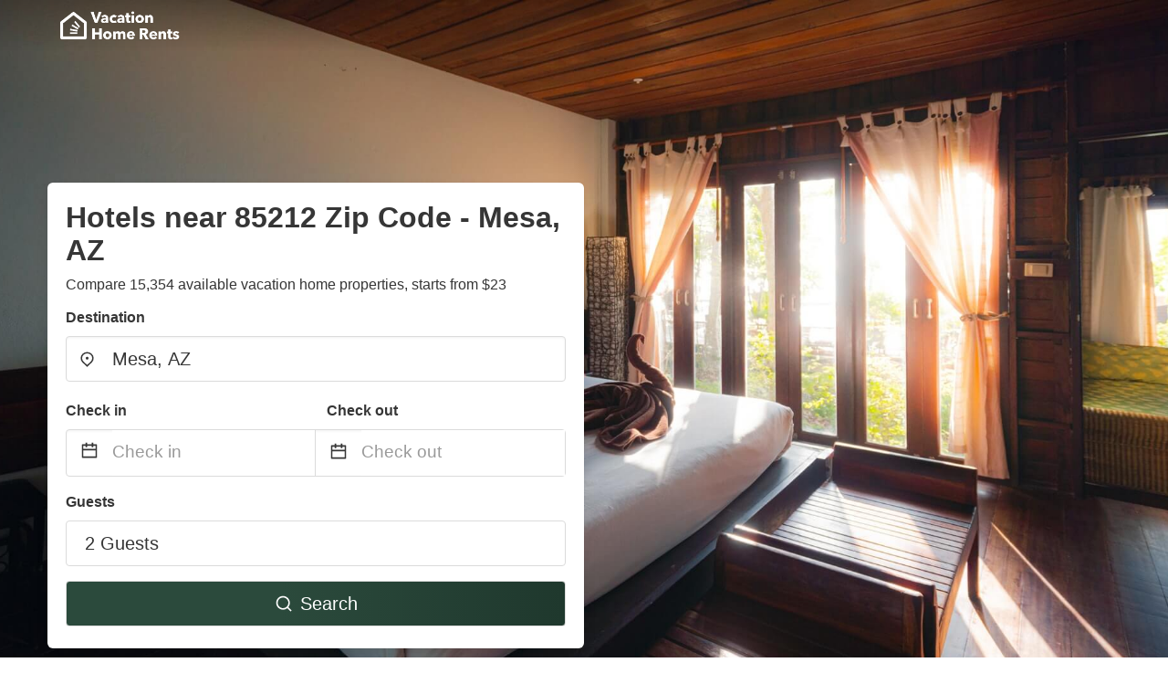

--- FILE ---
content_type: text/html
request_url: https://www.vacationhomerents.com/hotels-85212-mesa-az
body_size: 27245
content:
<!DOCTYPE html><html lang="en"><head><script async="" src="https://www.googletagmanager.com/gtag/js?id=G-Y9DHHTW32H"></script><script>window.dataLayer = window.dataLayer || [];
                function gtag(){dataLayer.push(arguments);}
                gtag('js', new Date());

                gtag('config', 'G-Y9DHHTW32H');</script><meta charSet="utf-8"/><meta name="viewport" content="width=device-width, initial-scale=1.0"/><title>Hotels near 85212 Zip Code - Mesa, AZ from $23 | VacationHomeRents</title><meta name="title" content="Hotels near 85212 Zip Code - Mesa, AZ from $23 | VacationHomeRents"/><meta name="description" content="From $23/night - Compare 15,354 vacation house &amp; condo rentals in Mesa, AZ area! Find best cheap deals easily &amp; save up to 70% with VacationHomeRents."/><link rel="canonical" href="https://www.vacationhomerents.com/hotels-85212-mesa-az"/><link rel="icon" type="image/x-icon" href="https://vhr-public.s3.us-west-2.amazonaws.com/logos/shared/vhr-favicon/favicon.ico"/><link rel="icon" type="image/png" href="https://vhr-public.s3.us-west-2.amazonaws.com/logos/shared/vhr-favicon/favicon-32x32.png" sizes="32x32"/><link rel="icon" type="image/png" href="https://vhr-public.s3.us-west-2.amazonaws.com/logos/shared/vhr-favicon/favicon-16x16.png" sizes="16x16"/><meta property="og:title" content="Hotels near 85212 Zip Code - Mesa, AZ from $23 | VacationHomeRents"/><meta property="og:description" content="From $23/night - Compare 15,354 vacation house &amp; condo rentals in Mesa, AZ area! Find best cheap deals easily &amp; save up to 70% with VacationHomeRents."/><meta name="agd-partner-manual-verification"/><meta name="next-head-count" content="14"/><link rel="preload" href="/_next/static/css/09b51551a1dee98fd52f.css" as="style"/><link rel="stylesheet" href="/_next/static/css/09b51551a1dee98fd52f.css"/><link rel="preload" href="/_next/static/css/baeaa0c79a50d7adec47.css" as="style"/><link rel="stylesheet" href="/_next/static/css/baeaa0c79a50d7adec47.css"/><link rel="preload" href="/_next/static/chunks/main-d4df3cd2b38c1db3cb56.js" as="script"/><link rel="preload" href="/_next/static/chunks/webpack-3ebd2e4c5f70455fd5df.js" as="script"/><link rel="preload" href="/_next/static/chunks/framework.b253b3073c52263d0437.js" as="script"/><link rel="preload" href="/_next/static/chunks/36e48897.86997c975d91371e6ba3.js" as="script"/><link rel="preload" href="/_next/static/chunks/commons.88ae839944f595391cb8.js" as="script"/><link rel="preload" href="/_next/static/chunks/pages/_app-f5b954e96be545996281.js" as="script"/><link rel="preload" href="/_next/static/chunks/62cf2826.4db01173ba49bdcd0676.js" as="script"/><link rel="preload" href="/_next/static/chunks/a29ae703.1f4aba1e12321f56e7f1.js" as="script"/><link rel="preload" href="/_next/static/chunks/4c744e84.30dcdc950a365763ac65.js" as="script"/><link rel="preload" href="/_next/static/chunks/c8eae200.8e6749ae539e1e2c5ab1.js" as="script"/><link rel="preload" href="/_next/static/chunks/fe31f82c.1d4d7c27e449e33f54b1.js" as="script"/><link rel="preload" href="/_next/static/chunks/29107295.ae8513df729d18f6a62a.js" as="script"/><link rel="preload" href="/_next/static/chunks/pages/%5Bmc-slug%5D-7c4d7447e33aca774526.js" as="script"/></head><body><div id="__next"><section class="hero is-medium is-bold" style="background-image:url(https://storage.googleapis.com/vacationhomerents-stage.appspot.com/P2/hotels.jpg);background-size:cover;background-position:center"><div class="hero-head"><nav class="navbar-gradient-background navbar"><div class="container"><div class="navbar-brand"><a class="navbar-item navbar-logo" href="/"><img src="https://vhr-public.s3.us-west-2.amazonaws.com/logos/us/us_text_white.png" alt="Logo"/></a></div></div></nav></div><div class="hero-body"><div class="container"><div class="row"><div class="columns"><div class="column is-half-desktop is-two-third-tablet is-fullwidth-mobile px-0"><div class="box search-box"><h1 class="title has-text-dark pb-0 mb-2">Hotels near 85212 Zip Code - Mesa, AZ</h1><p class="has-text-dark">Compare 15,354 available vacation home properties, starts from $23</p><div class="section py-1 pt-3 px-0"><div class="row pb-2"><div class="field"><label class="label">Destination</label><div class="control has-icons-left"><div role="combobox" aria-haspopup="listbox" aria-owns="react-autowhatever-1" aria-expanded="false" class="react-autosuggest__container"><div><input type="text" value="Mesa, AZ" autoComplete="off" aria-autocomplete="list" aria-controls="react-autowhatever-1" class="input is-medium" placeholder="Mesa, AZ"/></div><div id="react-autowhatever-1" role="listbox" class="autocomplete-dropdown-container rounded-corner" style="position:absolute;top:110%;left:0;width:100%;box-shadow:0px 6px 16px rgba(0, 0, 0, 0.12);background-color:white;z-index:999"></div></div><span class="icon is-left has-text-dark map-icon-vertical-center"><svg stroke="currentColor" fill="currentColor" stroke-width="0" viewBox="0 0 24 24" height="1em" width="1em" xmlns="http://www.w3.org/2000/svg"><g><path fill="none" d="M0 0h24v24H0z"></path><path d="M12 23.728l-6.364-6.364a9 9 0 1 1 12.728 0L12 23.728zm4.95-7.778a7 7 0 1 0-9.9 0L12 20.9l4.95-4.95zM12 13a2 2 0 1 1 0-4 2 2 0 0 1 0 4z"></path></g></svg></span></div></div></div><div class="row pb-0"><div class="columns py-0 my-0 is-mobile"><div class="column is-half pb-2"><div class="field"><label class="label">Check in</label></div></div><div class="column is-half pb-2"><div class="field"><label class="label">Check out</label></div></div></div><div class="is-hidden-tablet"></div><div class="is-hidden-mobile"></div><div class="columns py-0 my-0"><div class="column is-full py-0 my-0 mc"><div class="DateRangePicker DateRangePicker_1"><div><div class="DateRangePickerInput DateRangePickerInput_1 DateRangePickerInput__withBorder DateRangePickerInput__withBorder_2"><button class="DateRangePickerInput_calendarIcon DateRangePickerInput_calendarIcon_1" type="button" aria-label="Interact with the calendar and add the check-in date for your trip."><svg stroke="currentColor" fill="currentColor" stroke-width="0" viewBox="0 0 24 24" class="has-text-dark calendar-icon" height="1em" width="1em" xmlns="http://www.w3.org/2000/svg"><g><path fill="none" d="M0 0h24v24H0z"></path><path d="M17 3h4a1 1 0 0 1 1 1v16a1 1 0 0 1-1 1H3a1 1 0 0 1-1-1V4a1 1 0 0 1 1-1h4V1h2v2h6V1h2v2zm-2 2H9v2H7V5H4v4h16V5h-3v2h-2V5zm5 6H4v8h16v-8z"></path></g></svg></button><div class="DateInput DateInput_1"><input type="text" class="DateInput_input DateInput_input_1" aria-label="Check in" id="startDate" name="startDate" value="" placeholder="Check in" autoComplete="off" aria-describedby="DateInput__screen-reader-message-startDate"/><p class="DateInput_screenReaderMessage DateInput_screenReaderMessage_1" id="DateInput__screen-reader-message-startDate">Navigate forward to interact with the calendar and select a date. Press the question mark key to get the keyboard shortcuts for changing dates.</p></div><div class="DateRangePickerInput_arrow DateRangePickerInput_arrow_1" aria-hidden="true" role="presentation"><svg stroke="currentColor" fill="currentColor" stroke-width="0" viewBox="0 0 24 24" class="has-text-dark calendar-icon-adjustment" height="1em" width="1em" xmlns="http://www.w3.org/2000/svg"><g><path fill="none" d="M0 0h24v24H0z"></path><path d="M17 3h4a1 1 0 0 1 1 1v16a1 1 0 0 1-1 1H3a1 1 0 0 1-1-1V4a1 1 0 0 1 1-1h4V1h2v2h6V1h2v2zm-2 2H9v2H7V5H4v4h16V5h-3v2h-2V5zm5 6H4v8h16v-8z"></path></g></svg></div><div class="DateInput DateInput_1"><input type="text" class="DateInput_input DateInput_input_1" aria-label="Check out" id="endDate" name="endDate" value="" placeholder="Check out" autoComplete="off" aria-describedby="DateInput__screen-reader-message-endDate"/><p class="DateInput_screenReaderMessage DateInput_screenReaderMessage_1" id="DateInput__screen-reader-message-endDate">Navigate backward to interact with the calendar and select a date. Press the question mark key to get the keyboard shortcuts for changing dates.</p></div></div></div></div></div></div></div><div class="row pb-0"><div class="field pt-4 is-full"><label class="label">Guests</label><button type="button" class="button is-medium is-fullwidth guest-picker-button">2 Guests</button></div></div><div class="row mt-4"><button class="button is-medium is-fullwidth mc-search-button has-text-white"><svg stroke="currentColor" fill="currentColor" stroke-width="0" viewBox="0 0 24 24" class="mr-2" height="1em" width="1em" xmlns="http://www.w3.org/2000/svg"><g><path fill="none" d="M0 0h24v24H0z"></path><path d="M18.031 16.617l4.283 4.282-1.415 1.415-4.282-4.283A8.96 8.96 0 0 1 11 20c-4.968 0-9-4.032-9-9s4.032-9 9-9 9 4.032 9 9a8.96 8.96 0 0 1-1.969 5.617zm-2.006-.742A6.977 6.977 0 0 0 18 11c0-3.868-3.133-7-7-7-3.868 0-7 3.132-7 7 0 3.867 3.132 7 7 7a6.977 6.977 0 0 0 4.875-1.975l.15-.15z"></path></g></svg>Search</button></div></div></div></div></div></div></div></div><div class="hero-foot"><nav class="tabs is-fullwidth"><div class="container"><ul><li class="is-active mc-hero-tab-active"><a><span class="has-text-theme-color" href="#">Hot Deals</span></a></li><li><a class="mc-hero-tab" href="#map"><span class="has-text-white">Map</span></a></li><li><a class="mc-hero-tab" href="#amenities"><span class="has-text-white">Amenities</span></a></li><li><a class="mc-hero-tab" href="#price-distribution"><span class="has-text-white">Price range</span></a></li><li><a class="mc-hero-tab" href="#faqs"><span class="has-text-white">Travel Guides &amp; FAQ</span></a></li></ul></div></nav></div></section><section class="section mb-0 pb-0"><div class="container"><h2 class="title">Find the best vacation rental</h2><div style="display:flex;flex-direction:row;align-items:center;overflow-x:auto;overflow-y:hidden"><div style="border-right:solid 1px #DEDEDE;margin-right:16px"><div><div class="has-text-dark has-text-weight-semibold mb-2 is-size-6">PRICE PER NIGHT</div><div style="display:flex;flex-direction:row"><a href="search?lat=33.415184&amp;lon=-111.831474&amp;page=1&amp;filters=%7B%22minPrice%22%3A0%2C%22maxPrice%22%3A100%7D" rel="nofollow noopener noreferrer"><div style="width:auto;white-space:nowrap;border-style:solid;border-width:1px;background-color:rgba(43, 74, 60, 1);color:white;min-width:80px;text-align:center" class="card py-2 px-4 mr-4 rounded-corner"><svg stroke="currentColor" fill="currentColor" stroke-width="0" viewBox="0 0 24 24" style="color:white;position:relative;top:2px" class="mr-2" height="1em" width="1em" xmlns="http://www.w3.org/2000/svg"><g><path fill="none" d="M0 0h24v24H0z"></path><path d="M18.031 16.617l4.283 4.282-1.415 1.415-4.282-4.283A8.96 8.96 0 0 1 11 20c-4.968 0-9-4.032-9-9s4.032-9 9-9 9 4.032 9 9a8.96 8.96 0 0 1-1.969 5.617zm-2.006-.742A6.977 6.977 0 0 0 18 11c0-3.868-3.133-7-7-7-3.868 0-7 3.132-7 7 0 3.867 3.132 7 7 7a6.977 6.977 0 0 0 4.875-1.975l.15-.15z"></path></g></svg>Up to $100</div></a><a href="search?lat=33.415184&amp;lon=-111.831474&amp;page=1&amp;filters=%7B%22minPrice%22%3A100%2C%22maxPrice%22%3A199%7D" rel="nofollow noopener noreferrer"><div style="width:auto;white-space:nowrap;border-style:solid;border-width:1px;background-color:rgba(43, 74, 60, 1);color:white;min-width:80px;text-align:center" class="card py-2 px-4 mr-4 rounded-corner"><svg stroke="currentColor" fill="currentColor" stroke-width="0" viewBox="0 0 24 24" style="color:white;position:relative;top:2px" class="mr-2" height="1em" width="1em" xmlns="http://www.w3.org/2000/svg"><g><path fill="none" d="M0 0h24v24H0z"></path><path d="M18.031 16.617l4.283 4.282-1.415 1.415-4.282-4.283A8.96 8.96 0 0 1 11 20c-4.968 0-9-4.032-9-9s4.032-9 9-9 9 4.032 9 9a8.96 8.96 0 0 1-1.969 5.617zm-2.006-.742A6.977 6.977 0 0 0 18 11c0-3.868-3.133-7-7-7-3.868 0-7 3.132-7 7 0 3.867 3.132 7 7 7a6.977 6.977 0 0 0 4.875-1.975l.15-.15z"></path></g></svg>$100 to $199</div></a><a href="search?lat=33.415184&amp;lon=-111.831474&amp;page=1&amp;filters=%7B%22minPrice%22%3A200%7D" rel="nofollow noopener noreferrer"><div style="width:auto;white-space:nowrap;border-style:solid;border-width:1px;background-color:rgba(43, 74, 60, 1);color:white;min-width:80px;text-align:center" class="card py-2 px-4 mr-4 rounded-corner"><svg stroke="currentColor" fill="currentColor" stroke-width="0" viewBox="0 0 24 24" style="color:white;position:relative;top:2px" class="mr-2" height="1em" width="1em" xmlns="http://www.w3.org/2000/svg"><g><path fill="none" d="M0 0h24v24H0z"></path><path d="M18.031 16.617l4.283 4.282-1.415 1.415-4.282-4.283A8.96 8.96 0 0 1 11 20c-4.968 0-9-4.032-9-9s4.032-9 9-9 9 4.032 9 9a8.96 8.96 0 0 1-1.969 5.617zm-2.006-.742A6.977 6.977 0 0 0 18 11c0-3.868-3.133-7-7-7-3.868 0-7 3.132-7 7 0 3.867 3.132 7 7 7a6.977 6.977 0 0 0 4.875-1.975l.15-.15z"></path></g></svg>From $200</div></a></div></div></div><div style="border-right:solid 1px #DEDEDE;margin-right:16px"><div><div class="has-text-dark has-text-weight-semibold mb-2 is-size-6">ACCOMMODATION TYPES</div><div style="display:flex;flex-direction:row"><a href="search?lat=33.415184&amp;lon=-111.831474&amp;page=1&amp;filters=%7B%22propertyType%22%3A%5B%22house%22%5D%7D" rel="nofollow noopener noreferrer"><div style="width:auto;white-space:nowrap;border-style:solid;border-width:1px;background-color:rgba(43, 74, 60, 1);color:white;min-width:80px;text-align:center" class="card py-2 px-4 mr-4 rounded-corner"><svg stroke="currentColor" fill="currentColor" stroke-width="0" viewBox="0 0 24 24" style="color:white;position:relative;top:2px" class="mr-2" height="1em" width="1em" xmlns="http://www.w3.org/2000/svg"><g><path fill="none" d="M0 0h24v24H0z"></path><path d="M18.031 16.617l4.283 4.282-1.415 1.415-4.282-4.283A8.96 8.96 0 0 1 11 20c-4.968 0-9-4.032-9-9s4.032-9 9-9 9 4.032 9 9a8.96 8.96 0 0 1-1.969 5.617zm-2.006-.742A6.977 6.977 0 0 0 18 11c0-3.868-3.133-7-7-7-3.868 0-7 3.132-7 7 0 3.867 3.132 7 7 7a6.977 6.977 0 0 0 4.875-1.975l.15-.15z"></path></g></svg>House</div></a><a href="search?lat=33.415184&amp;lon=-111.831474&amp;page=1&amp;filters=%7B%22propertyType%22%3A%5B%22condo%22%5D%7D" rel="nofollow noopener noreferrer"><div style="width:auto;white-space:nowrap;border-style:solid;border-width:1px;background-color:rgba(43, 74, 60, 1);color:white;min-width:80px;text-align:center" class="card py-2 px-4 mr-4 rounded-corner"><svg stroke="currentColor" fill="currentColor" stroke-width="0" viewBox="0 0 24 24" style="color:white;position:relative;top:2px" class="mr-2" height="1em" width="1em" xmlns="http://www.w3.org/2000/svg"><g><path fill="none" d="M0 0h24v24H0z"></path><path d="M18.031 16.617l4.283 4.282-1.415 1.415-4.282-4.283A8.96 8.96 0 0 1 11 20c-4.968 0-9-4.032-9-9s4.032-9 9-9 9 4.032 9 9a8.96 8.96 0 0 1-1.969 5.617zm-2.006-.742A6.977 6.977 0 0 0 18 11c0-3.868-3.133-7-7-7-3.868 0-7 3.132-7 7 0 3.867 3.132 7 7 7a6.977 6.977 0 0 0 4.875-1.975l.15-.15z"></path></g></svg>Condo</div></a><a href="search?lat=33.415184&amp;lon=-111.831474&amp;page=1&amp;filters=%7B%22propertyType%22%3A%5B%22apartment%22%5D%7D" rel="nofollow noopener noreferrer"><div style="width:auto;white-space:nowrap;border-style:solid;border-width:1px;background-color:rgba(43, 74, 60, 1);color:white;min-width:80px;text-align:center" class="card py-2 px-4 mr-4 rounded-corner"><svg stroke="currentColor" fill="currentColor" stroke-width="0" viewBox="0 0 24 24" style="color:white;position:relative;top:2px" class="mr-2" height="1em" width="1em" xmlns="http://www.w3.org/2000/svg"><g><path fill="none" d="M0 0h24v24H0z"></path><path d="M18.031 16.617l4.283 4.282-1.415 1.415-4.282-4.283A8.96 8.96 0 0 1 11 20c-4.968 0-9-4.032-9-9s4.032-9 9-9 9 4.032 9 9a8.96 8.96 0 0 1-1.969 5.617zm-2.006-.742A6.977 6.977 0 0 0 18 11c0-3.868-3.133-7-7-7-3.868 0-7 3.132-7 7 0 3.867 3.132 7 7 7a6.977 6.977 0 0 0 4.875-1.975l.15-.15z"></path></g></svg>Apartment</div></a></div></div></div><div><div><div class="has-text-dark has-text-weight-semibold mb-2 is-size-6">RATING</div><div style="display:flex;flex-direction:row"><a href="search?lat=33.415184&amp;lon=-111.831474&amp;page=1&amp;filters=%7B%22minRating%22%3A4.5%7D" rel="nofollow noopener noreferrer"><div style="width:auto;white-space:nowrap;border-style:solid;border-width:1px;background-color:rgba(43, 74, 60, 1);color:white;min-width:80px;text-align:center" class="card py-2 px-4 mr-4 rounded-corner"><svg stroke="currentColor" fill="currentColor" stroke-width="0" viewBox="0 0 24 24" style="color:white;position:relative;top:2px" class="mr-2" height="1em" width="1em" xmlns="http://www.w3.org/2000/svg"><g><path fill="none" d="M0 0h24v24H0z"></path><path d="M18.031 16.617l4.283 4.282-1.415 1.415-4.282-4.283A8.96 8.96 0 0 1 11 20c-4.968 0-9-4.032-9-9s4.032-9 9-9 9 4.032 9 9a8.96 8.96 0 0 1-1.969 5.617zm-2.006-.742A6.977 6.977 0 0 0 18 11c0-3.868-3.133-7-7-7-3.868 0-7 3.132-7 7 0 3.867 3.132 7 7 7a6.977 6.977 0 0 0 4.875-1.975l.15-.15z"></path></g></svg>Outstanding: 4.5+</div></a><a href="search?lat=33.415184&amp;lon=-111.831474&amp;page=1&amp;filters=%7B%22minRating%22%3A4%7D" rel="nofollow noopener noreferrer"><div style="width:auto;white-space:nowrap;border-style:solid;border-width:1px;background-color:rgba(43, 74, 60, 1);color:white;min-width:80px;text-align:center" class="card py-2 px-4 mr-4 rounded-corner"><svg stroke="currentColor" fill="currentColor" stroke-width="0" viewBox="0 0 24 24" style="color:white;position:relative;top:2px" class="mr-2" height="1em" width="1em" xmlns="http://www.w3.org/2000/svg"><g><path fill="none" d="M0 0h24v24H0z"></path><path d="M18.031 16.617l4.283 4.282-1.415 1.415-4.282-4.283A8.96 8.96 0 0 1 11 20c-4.968 0-9-4.032-9-9s4.032-9 9-9 9 4.032 9 9a8.96 8.96 0 0 1-1.969 5.617zm-2.006-.742A6.977 6.977 0 0 0 18 11c0-3.868-3.133-7-7-7-3.868 0-7 3.132-7 7 0 3.867 3.132 7 7 7a6.977 6.977 0 0 0 4.875-1.975l.15-.15z"></path></g></svg>Very Good: 4+</div></a><a href="search?lat=33.415184&amp;lon=-111.831474&amp;page=1&amp;filters=%7B%22minRating%22%3A3.5%7D" rel="nofollow noopener noreferrer"><div style="width:auto;white-space:nowrap;border-style:solid;border-width:1px;background-color:rgba(43, 74, 60, 1);color:white;min-width:80px;text-align:center" class="card py-2 px-4 mr-4 rounded-corner"><svg stroke="currentColor" fill="currentColor" stroke-width="0" viewBox="0 0 24 24" style="color:white;position:relative;top:2px" class="mr-2" height="1em" width="1em" xmlns="http://www.w3.org/2000/svg"><g><path fill="none" d="M0 0h24v24H0z"></path><path d="M18.031 16.617l4.283 4.282-1.415 1.415-4.282-4.283A8.96 8.96 0 0 1 11 20c-4.968 0-9-4.032-9-9s4.032-9 9-9 9 4.032 9 9a8.96 8.96 0 0 1-1.969 5.617zm-2.006-.742A6.977 6.977 0 0 0 18 11c0-3.868-3.133-7-7-7-3.868 0-7 3.132-7 7 0 3.867 3.132 7 7 7a6.977 6.977 0 0 0 4.875-1.975l.15-.15z"></path></g></svg>Good: 3.5+</div></a></div></div></div></div></div></section><section class="section"><div class="container"><h2 class="title">Hotels near 85212 in Mesa, AZ Area: Top Deals</h2><div class="columns is-multiline"><div class="column is-one-quarter-widescreen is-one-third-desktop is-half-tablet"><div style="height:100%;display:flex;flex-direction:column;cursor:pointer" class="property-call-for-action-highlighter"><div class="carousel"><figure class="image has-ratio" style="position:relative"><div class="horizontalSlider___281Ls carousel__slider carousel__slider--horizontal" aria-live="polite" aria-label="slider" tabindex="0" role="listbox"><div class="carousel__slider-tray-wrapper carousel__slider-tray-wrap--horizontal"><div class="sliderTray___-vHFQ sliderAnimation___300FY carousel__slider-tray carousel__slider-tray--horizontal" style="width:600%;transform:translateX(0%) translateX(0px);flex-direction:row"><div tabindex="0" aria-selected="true" aria-label="slide" role="option" class="slide___3-Nqo slideHorizontal___1NzNV carousel__slide carousel__slide--visible" style="width:16.666666666666668%;padding-bottom:11.11111111111111%"><div class="slideInner___2mfX9 carousel__inner-slide"><figure class="image has-ratio is-3by2"><img class="rounded-corner image-fit image-background" src="https://cf.bstatic.com/images/hotel/max1024x768/266/266591234.jpg" alt="Hyatt Place Tempe Phoenix University" loading="lazy"/></figure></div></div><div tabindex="-1" aria-selected="false" aria-label="slide" role="option" class="slide___3-Nqo slideHorizontal___1NzNV carousel__slide carousel__slide--hidden" style="width:16.666666666666668%;padding-bottom:11.11111111111111%"><div class="slideInner___2mfX9 carousel__inner-slide"><figure class="image has-ratio is-3by2"><img class="rounded-corner image-fit image-background" src="https://cf.bstatic.com/images/hotel/max1024x768/266/266591249.jpg" alt="Hyatt Place Tempe Phoenix University" loading="lazy"/></figure></div></div><div tabindex="-1" aria-selected="false" aria-label="slide" role="option" class="slide___3-Nqo slideHorizontal___1NzNV carousel__slide carousel__slide--hidden" style="width:16.666666666666668%;padding-bottom:11.11111111111111%"><div class="slideInner___2mfX9 carousel__inner-slide"><figure class="image has-ratio is-3by2"><img class="rounded-corner image-fit image-background" src="https://cf.bstatic.com/images/hotel/max1024x768/266/266592883.jpg" alt="Hyatt Place Tempe Phoenix University" loading="lazy"/></figure></div></div><div tabindex="-1" aria-selected="false" aria-label="slide" role="option" class="slide___3-Nqo slideHorizontal___1NzNV carousel__slide carousel__slide--hidden" style="width:16.666666666666668%;padding-bottom:11.11111111111111%"><div class="slideInner___2mfX9 carousel__inner-slide"><figure class="image has-ratio is-3by2"><img class="rounded-corner image-fit image-background" src="https://cf.bstatic.com/images/hotel/max1024x768/256/256452459.jpg" alt="Hyatt Place Tempe Phoenix University" loading="lazy"/></figure></div></div><div tabindex="-1" aria-selected="false" aria-label="slide" role="option" class="slide___3-Nqo slideHorizontal___1NzNV carousel__slide carousel__slide--hidden" style="width:16.666666666666668%;padding-bottom:11.11111111111111%"><div class="slideInner___2mfX9 carousel__inner-slide"><figure class="image has-ratio is-3by2"><img class="rounded-corner image-fit image-background" src="https://cf.bstatic.com/images/hotel/max1024x768/256/256452462.jpg" alt="Hyatt Place Tempe Phoenix University" loading="lazy"/></figure></div></div><div tabindex="-1" aria-selected="false" aria-label="slide" role="option" class="slide___3-Nqo slideHorizontal___1NzNV carousel__slide carousel__slide--hidden" style="width:16.666666666666668%;padding-bottom:11.11111111111111%"><div class="slideInner___2mfX9 carousel__inner-slide"><figure class="image has-ratio is-3by2"><img class="rounded-corner image-fit image-background" src="https://cf.bstatic.com/images/hotel/max1024x768/268/268104668.jpg" alt="Hyatt Place Tempe Phoenix University" loading="lazy"/></figure></div></div></div></div></div><button type="button" aria-label="previous" class="buttonBack___1mlaL carousel__back-button" disabled="" style="height:28px;width:28px;position:absolute;top:50%;left:4px;transform:translateY(-50%);background-color:white;opacity:0.8;border:white;border-radius:50%"><div style="width:100%;height:100%;display:flex;flex-direction:column;align-items:center;justify-content:center"><svg stroke="currentColor" fill="currentColor" stroke-width="0" viewBox="0 0 320 512" style="color:black;font-size:16px" height="1em" width="1em" xmlns="http://www.w3.org/2000/svg"><path d="M34.52 239.03L228.87 44.69c9.37-9.37 24.57-9.37 33.94 0l22.67 22.67c9.36 9.36 9.37 24.52.04 33.9L131.49 256l154.02 154.75c9.34 9.38 9.32 24.54-.04 33.9l-22.67 22.67c-9.37 9.37-24.57 9.37-33.94 0L34.52 272.97c-9.37-9.37-9.37-24.57 0-33.94z"></path></svg></div></button><button type="button" aria-label="next" class="buttonNext___2mOCa carousel__next-button" style="height:28px;width:28px;position:absolute;top:50%;right:4px;transform:translateY(-50%);background-color:white;opacity:0.8;border:white;border-radius:50%"><div style="width:100%;height:100%;display:flex;flex-direction:column;align-items:center;justify-content:center"><svg stroke="currentColor" fill="currentColor" stroke-width="0" viewBox="0 0 320 512" style="color:black;font-size:16px" height="1em" width="1em" xmlns="http://www.w3.org/2000/svg"><path d="M285.476 272.971L91.132 467.314c-9.373 9.373-24.569 9.373-33.941 0l-22.667-22.667c-9.357-9.357-9.375-24.522-.04-33.901L188.505 256 34.484 101.255c-9.335-9.379-9.317-24.544.04-33.901l22.667-22.667c9.373-9.373 24.569-9.373 33.941 0L285.475 239.03c9.373 9.372 9.373 24.568.001 33.941z"></path></svg></div></button><div style="position:absolute;bottom:4px;left:4px;border-radius:4px;background-color:rgba(255, 255, 255, 0.85);padding:4px 8px;display:flex;flex-direction:row;align-items:center;justify-content:center;font-size:14px" class="has-text-dark is-hidden"></div></figure></div><div style="padding-top:8px;flex:1;display:flex;flex-direction:column;justify-content:space-between"><div><span style="font-size:14px;line-height:16pt;vertical-align:center;margin-bottom:4px" class="has-text-dark mr-1"><svg stroke="currentColor" fill="currentColor" stroke-width="0" viewBox="0 0 576 512" style="color:rgba(255, 55, 91, 1);position:relative;top:1px;margin-right:4px" height="1em" width="1em" xmlns="http://www.w3.org/2000/svg"><path d="M259.3 17.8L194 150.2 47.9 171.5c-26.2 3.8-36.7 36.1-17.7 54.6l105.7 103-25 145.5c-4.5 26.3 23.2 46 46.4 33.7L288 439.6l130.7 68.7c23.2 12.2 50.9-7.4 46.4-33.7l-25-145.5 105.7-103c19-18.5 8.5-50.8-17.7-54.6L382 150.2 316.7 17.8c-11.7-23.6-45.6-23.9-57.4 0z"></path></svg>4.3<!-- --> (<!-- -->19<!-- --> <!-- -->reviews<!-- -->)</span><div style="font-size:16px" class="has-text-dark">Hyatt Place Tempe Phoenix University</div><div style="font-size:14px;line-height:16pt" class="has-text-grey">Hotel</div></div><div style="margin-top:4px;font-size:16px;display:flex;flex-direction:row;align-items:flex-end;justify-content:space-between" class="has-text-dark"><div><div></div><div><b>$86</b> <!-- -->/night</div></div><img src="https://firebasestorage.googleapis.com/v0/b/vacationhomerents-stage.appspot.com/o/MC%2FBooking.svg?alt=media&amp;token=b5174eeb-bf35-4740-b7eb-29d7b16b4503" style="height:16px;max-width:72px;object-fit:contain"/></div></div><div style="margin-top:8px;margin-bottom:8px" class="property-call-for-action-button">View deal</div></div></div><div class="column is-one-quarter-widescreen is-one-third-desktop is-half-tablet"><div style="height:100%;display:flex;flex-direction:column;cursor:pointer" class="property-call-for-action-highlighter"><div class="carousel"><figure class="image has-ratio" style="position:relative"><div class="horizontalSlider___281Ls carousel__slider carousel__slider--horizontal" aria-live="polite" aria-label="slider" tabindex="0" role="listbox"><div class="carousel__slider-tray-wrapper carousel__slider-tray-wrap--horizontal"><div class="sliderTray___-vHFQ sliderAnimation___300FY carousel__slider-tray carousel__slider-tray--horizontal" style="width:600%;transform:translateX(0%) translateX(0px);flex-direction:row"><div tabindex="0" aria-selected="true" aria-label="slide" role="option" class="slide___3-Nqo slideHorizontal___1NzNV carousel__slide carousel__slide--visible" style="width:16.666666666666668%;padding-bottom:11.11111111111111%"><div class="slideInner___2mfX9 carousel__inner-slide"><figure class="image has-ratio is-3by2"><img class="rounded-corner image-fit image-background" src="https://cf.bstatic.com/images/hotel/max1024x768/247/247288488.jpg" alt="Holiday Inn Phoenix Airport" loading="lazy"/></figure></div></div><div tabindex="-1" aria-selected="false" aria-label="slide" role="option" class="slide___3-Nqo slideHorizontal___1NzNV carousel__slide carousel__slide--hidden" style="width:16.666666666666668%;padding-bottom:11.11111111111111%"><div class="slideInner___2mfX9 carousel__inner-slide"><figure class="image has-ratio is-3by2"><img class="rounded-corner image-fit image-background" src="https://cf.bstatic.com/images/hotel/max1024x768/247/247288510.jpg" alt="Holiday Inn Phoenix Airport" loading="lazy"/></figure></div></div><div tabindex="-1" aria-selected="false" aria-label="slide" role="option" class="slide___3-Nqo slideHorizontal___1NzNV carousel__slide carousel__slide--hidden" style="width:16.666666666666668%;padding-bottom:11.11111111111111%"><div class="slideInner___2mfX9 carousel__inner-slide"><figure class="image has-ratio is-3by2"><img class="rounded-corner image-fit image-background" src="https://cf.bstatic.com/images/hotel/max1024x768/250/250341898.jpg" alt="Holiday Inn Phoenix Airport" loading="lazy"/></figure></div></div><div tabindex="-1" aria-selected="false" aria-label="slide" role="option" class="slide___3-Nqo slideHorizontal___1NzNV carousel__slide carousel__slide--hidden" style="width:16.666666666666668%;padding-bottom:11.11111111111111%"><div class="slideInner___2mfX9 carousel__inner-slide"><figure class="image has-ratio is-3by2"><img class="rounded-corner image-fit image-background" src="https://cf.bstatic.com/images/hotel/max1024x768/250/250341896.jpg" alt="Holiday Inn Phoenix Airport" loading="lazy"/></figure></div></div><div tabindex="-1" aria-selected="false" aria-label="slide" role="option" class="slide___3-Nqo slideHorizontal___1NzNV carousel__slide carousel__slide--hidden" style="width:16.666666666666668%;padding-bottom:11.11111111111111%"><div class="slideInner___2mfX9 carousel__inner-slide"><figure class="image has-ratio is-3by2"><img class="rounded-corner image-fit image-background" src="https://cf.bstatic.com/images/hotel/max1024x768/250/250341895.jpg" alt="Holiday Inn Phoenix Airport" loading="lazy"/></figure></div></div><div tabindex="-1" aria-selected="false" aria-label="slide" role="option" class="slide___3-Nqo slideHorizontal___1NzNV carousel__slide carousel__slide--hidden" style="width:16.666666666666668%;padding-bottom:11.11111111111111%"><div class="slideInner___2mfX9 carousel__inner-slide"><figure class="image has-ratio is-3by2"><img class="rounded-corner image-fit image-background" src="https://cf.bstatic.com/images/hotel/max1024x768/250/250341894.jpg" alt="Holiday Inn Phoenix Airport" loading="lazy"/></figure></div></div></div></div></div><button type="button" aria-label="previous" class="buttonBack___1mlaL carousel__back-button" disabled="" style="height:28px;width:28px;position:absolute;top:50%;left:4px;transform:translateY(-50%);background-color:white;opacity:0.8;border:white;border-radius:50%"><div style="width:100%;height:100%;display:flex;flex-direction:column;align-items:center;justify-content:center"><svg stroke="currentColor" fill="currentColor" stroke-width="0" viewBox="0 0 320 512" style="color:black;font-size:16px" height="1em" width="1em" xmlns="http://www.w3.org/2000/svg"><path d="M34.52 239.03L228.87 44.69c9.37-9.37 24.57-9.37 33.94 0l22.67 22.67c9.36 9.36 9.37 24.52.04 33.9L131.49 256l154.02 154.75c9.34 9.38 9.32 24.54-.04 33.9l-22.67 22.67c-9.37 9.37-24.57 9.37-33.94 0L34.52 272.97c-9.37-9.37-9.37-24.57 0-33.94z"></path></svg></div></button><button type="button" aria-label="next" class="buttonNext___2mOCa carousel__next-button" style="height:28px;width:28px;position:absolute;top:50%;right:4px;transform:translateY(-50%);background-color:white;opacity:0.8;border:white;border-radius:50%"><div style="width:100%;height:100%;display:flex;flex-direction:column;align-items:center;justify-content:center"><svg stroke="currentColor" fill="currentColor" stroke-width="0" viewBox="0 0 320 512" style="color:black;font-size:16px" height="1em" width="1em" xmlns="http://www.w3.org/2000/svg"><path d="M285.476 272.971L91.132 467.314c-9.373 9.373-24.569 9.373-33.941 0l-22.667-22.667c-9.357-9.357-9.375-24.522-.04-33.901L188.505 256 34.484 101.255c-9.335-9.379-9.317-24.544.04-33.901l22.667-22.667c9.373-9.373 24.569-9.373 33.941 0L285.475 239.03c9.373 9.372 9.373 24.568.001 33.941z"></path></svg></div></button><div style="position:absolute;bottom:4px;left:4px;border-radius:4px;background-color:rgba(255, 255, 255, 0.85);padding:4px 8px;display:flex;flex-direction:row;align-items:center;justify-content:center;font-size:14px" class="has-text-dark is-hidden"></div></figure></div><div style="padding-top:8px;flex:1;display:flex;flex-direction:column;justify-content:space-between"><div><span style="font-size:14px;line-height:16pt;vertical-align:center;margin-bottom:4px" class="has-text-dark mr-1"><svg stroke="currentColor" fill="currentColor" stroke-width="0" viewBox="0 0 576 512" style="color:rgba(255, 55, 91, 1);position:relative;top:1px;margin-right:4px" height="1em" width="1em" xmlns="http://www.w3.org/2000/svg"><path d="M259.3 17.8L194 150.2 47.9 171.5c-26.2 3.8-36.7 36.1-17.7 54.6l105.7 103-25 145.5c-4.5 26.3 23.2 46 46.4 33.7L288 439.6l130.7 68.7c23.2 12.2 50.9-7.4 46.4-33.7l-25-145.5 105.7-103c19-18.5 8.5-50.8-17.7-54.6L382 150.2 316.7 17.8c-11.7-23.6-45.6-23.9-57.4 0z"></path></svg>4.3<!-- --> (<!-- -->161<!-- --> <!-- -->reviews<!-- -->)</span><div style="font-size:16px" class="has-text-dark">Holiday Inn Phoenix Airport</div><div style="font-size:14px;line-height:16pt" class="has-text-grey">Hotel</div></div><div style="margin-top:4px;font-size:16px;display:flex;flex-direction:row;align-items:flex-end;justify-content:space-between" class="has-text-dark"><div><div></div><div><b>$99</b> <!-- -->/night</div></div><img src="https://firebasestorage.googleapis.com/v0/b/vacationhomerents-stage.appspot.com/o/MC%2FBooking.svg?alt=media&amp;token=b5174eeb-bf35-4740-b7eb-29d7b16b4503" style="height:16px;max-width:72px;object-fit:contain"/></div></div><div style="margin-top:8px;margin-bottom:8px" class="property-call-for-action-button">View deal</div></div></div><div class="column is-one-quarter-widescreen is-one-third-desktop is-half-tablet"><div style="height:100%;display:flex;flex-direction:column;cursor:pointer" class="property-call-for-action-highlighter"><div class="carousel"><figure class="image has-ratio" style="position:relative"><div class="horizontalSlider___281Ls carousel__slider carousel__slider--horizontal" aria-live="polite" aria-label="slider" tabindex="0" role="listbox"><div class="carousel__slider-tray-wrapper carousel__slider-tray-wrap--horizontal"><div class="sliderTray___-vHFQ sliderAnimation___300FY carousel__slider-tray carousel__slider-tray--horizontal" style="width:700%;transform:translateX(0%) translateX(0px);flex-direction:row"><div tabindex="0" aria-selected="true" aria-label="slide" role="option" class="slide___3-Nqo slideHorizontal___1NzNV carousel__slide carousel__slide--visible" style="width:14.285714285714286%;padding-bottom:9.523809523809524%"><div class="slideInner___2mfX9 carousel__inner-slide"><figure class="image has-ratio is-3by2"><img class="rounded-corner image-fit image-background" src="https://cf.bstatic.com/images/hotel/max1024x768/192/192545296.jpg" alt="Hampton Inn Phoenix-Midtown-Downtown Area" loading="lazy"/></figure></div></div><div tabindex="-1" aria-selected="false" aria-label="slide" role="option" class="slide___3-Nqo slideHorizontal___1NzNV carousel__slide carousel__slide--hidden" style="width:14.285714285714286%;padding-bottom:9.523809523809524%"><div class="slideInner___2mfX9 carousel__inner-slide"><figure class="image has-ratio is-3by2"><img class="rounded-corner image-fit image-background" src="https://cf.bstatic.com/images/hotel/max1024x768/192/192545248.jpg" alt="Hampton Inn Phoenix-Midtown-Downtown Area" loading="lazy"/></figure></div></div><div tabindex="-1" aria-selected="false" aria-label="slide" role="option" class="slide___3-Nqo slideHorizontal___1NzNV carousel__slide carousel__slide--hidden" style="width:14.285714285714286%;padding-bottom:9.523809523809524%"><div class="slideInner___2mfX9 carousel__inner-slide"><figure class="image has-ratio is-3by2"><img class="rounded-corner image-fit image-background" src="https://cf.bstatic.com/images/hotel/max1024x768/192/192545349.jpg" alt="Hampton Inn Phoenix-Midtown-Downtown Area" loading="lazy"/></figure></div></div><div tabindex="-1" aria-selected="false" aria-label="slide" role="option" class="slide___3-Nqo slideHorizontal___1NzNV carousel__slide carousel__slide--hidden" style="width:14.285714285714286%;padding-bottom:9.523809523809524%"><div class="slideInner___2mfX9 carousel__inner-slide"><figure class="image has-ratio is-3by2"><img class="rounded-corner image-fit image-background" src="https://cf.bstatic.com/images/hotel/max1024x768/192/192545429.jpg" alt="Hampton Inn Phoenix-Midtown-Downtown Area" loading="lazy"/></figure></div></div><div tabindex="-1" aria-selected="false" aria-label="slide" role="option" class="slide___3-Nqo slideHorizontal___1NzNV carousel__slide carousel__slide--hidden" style="width:14.285714285714286%;padding-bottom:9.523809523809524%"><div class="slideInner___2mfX9 carousel__inner-slide"><figure class="image has-ratio is-3by2"><img class="rounded-corner image-fit image-background" src="https://cf.bstatic.com/images/hotel/max1024x768/192/192545284.jpg" alt="Hampton Inn Phoenix-Midtown-Downtown Area" loading="lazy"/></figure></div></div><div tabindex="-1" aria-selected="false" aria-label="slide" role="option" class="slide___3-Nqo slideHorizontal___1NzNV carousel__slide carousel__slide--hidden" style="width:14.285714285714286%;padding-bottom:9.523809523809524%"><div class="slideInner___2mfX9 carousel__inner-slide"><figure class="image has-ratio is-3by2"><img class="rounded-corner image-fit image-background" src="https://cf.bstatic.com/images/hotel/max1024x768/192/192545377.jpg" alt="Hampton Inn Phoenix-Midtown-Downtown Area" loading="lazy"/></figure></div></div><div tabindex="-1" aria-selected="false" aria-label="slide" role="option" class="slide___3-Nqo slideHorizontal___1NzNV carousel__slide carousel__slide--hidden" style="width:14.285714285714286%;padding-bottom:9.523809523809524%"><div class="slideInner___2mfX9 carousel__inner-slide"><figure class="image has-ratio is-3by2"><img class="rounded-corner image-fit image-background" src="https://cf.bstatic.com/images/hotel/max1024x768/192/192545396.jpg" alt="Hampton Inn Phoenix-Midtown-Downtown Area" loading="lazy"/></figure></div></div></div></div></div><button type="button" aria-label="previous" class="buttonBack___1mlaL carousel__back-button" disabled="" style="height:28px;width:28px;position:absolute;top:50%;left:4px;transform:translateY(-50%);background-color:white;opacity:0.8;border:white;border-radius:50%"><div style="width:100%;height:100%;display:flex;flex-direction:column;align-items:center;justify-content:center"><svg stroke="currentColor" fill="currentColor" stroke-width="0" viewBox="0 0 320 512" style="color:black;font-size:16px" height="1em" width="1em" xmlns="http://www.w3.org/2000/svg"><path d="M34.52 239.03L228.87 44.69c9.37-9.37 24.57-9.37 33.94 0l22.67 22.67c9.36 9.36 9.37 24.52.04 33.9L131.49 256l154.02 154.75c9.34 9.38 9.32 24.54-.04 33.9l-22.67 22.67c-9.37 9.37-24.57 9.37-33.94 0L34.52 272.97c-9.37-9.37-9.37-24.57 0-33.94z"></path></svg></div></button><button type="button" aria-label="next" class="buttonNext___2mOCa carousel__next-button" style="height:28px;width:28px;position:absolute;top:50%;right:4px;transform:translateY(-50%);background-color:white;opacity:0.8;border:white;border-radius:50%"><div style="width:100%;height:100%;display:flex;flex-direction:column;align-items:center;justify-content:center"><svg stroke="currentColor" fill="currentColor" stroke-width="0" viewBox="0 0 320 512" style="color:black;font-size:16px" height="1em" width="1em" xmlns="http://www.w3.org/2000/svg"><path d="M285.476 272.971L91.132 467.314c-9.373 9.373-24.569 9.373-33.941 0l-22.667-22.667c-9.357-9.357-9.375-24.522-.04-33.901L188.505 256 34.484 101.255c-9.335-9.379-9.317-24.544.04-33.901l22.667-22.667c9.373-9.373 24.569-9.373 33.941 0L285.475 239.03c9.373 9.372 9.373 24.568.001 33.941z"></path></svg></div></button><div style="position:absolute;bottom:4px;left:4px;border-radius:4px;background-color:rgba(255, 255, 255, 0.85);padding:4px 8px;display:flex;flex-direction:row;align-items:center;justify-content:center;font-size:14px" class="has-text-dark is-hidden"></div></figure></div><div style="padding-top:8px;flex:1;display:flex;flex-direction:column;justify-content:space-between"><div><span style="font-size:14px;line-height:16pt;vertical-align:center;margin-bottom:4px" class="has-text-dark mr-1"><svg stroke="currentColor" fill="currentColor" stroke-width="0" viewBox="0 0 576 512" style="color:rgba(255, 55, 91, 1);position:relative;top:1px;margin-right:4px" height="1em" width="1em" xmlns="http://www.w3.org/2000/svg"><path d="M259.3 17.8L194 150.2 47.9 171.5c-26.2 3.8-36.7 36.1-17.7 54.6l105.7 103-25 145.5c-4.5 26.3 23.2 46 46.4 33.7L288 439.6l130.7 68.7c23.2 12.2 50.9-7.4 46.4-33.7l-25-145.5 105.7-103c19-18.5 8.5-50.8-17.7-54.6L382 150.2 316.7 17.8c-11.7-23.6-45.6-23.9-57.4 0z"></path></svg>4.2<!-- --> (<!-- -->89<!-- --> <!-- -->reviews<!-- -->)</span><div style="font-size:16px" class="has-text-dark">Hampton Inn Phoenix-Midtown-Downtown Area</div><div style="font-size:14px;line-height:16pt" class="has-text-grey">Hotel</div></div><div style="margin-top:4px;font-size:16px;display:flex;flex-direction:row;align-items:flex-end;justify-content:space-between" class="has-text-dark"><div><div></div><div><b>$128</b> <!-- -->/night</div></div><img src="https://firebasestorage.googleapis.com/v0/b/vacationhomerents-stage.appspot.com/o/MC%2FBooking.svg?alt=media&amp;token=b5174eeb-bf35-4740-b7eb-29d7b16b4503" style="height:16px;max-width:72px;object-fit:contain"/></div></div><div style="margin-top:8px;margin-bottom:8px" class="property-call-for-action-button">View deal</div></div></div><div class="column is-one-quarter-widescreen is-one-third-desktop is-half-tablet"><div style="height:100%;display:flex;flex-direction:column;cursor:pointer" class="property-call-for-action-highlighter"><div class="carousel"><figure class="image has-ratio" style="position:relative"><div class="horizontalSlider___281Ls carousel__slider carousel__slider--horizontal" aria-live="polite" aria-label="slider" tabindex="0" role="listbox"><div class="carousel__slider-tray-wrapper carousel__slider-tray-wrap--horizontal"><div class="sliderTray___-vHFQ sliderAnimation___300FY carousel__slider-tray carousel__slider-tray--horizontal" style="width:700%;transform:translateX(0%) translateX(0px);flex-direction:row"><div tabindex="0" aria-selected="true" aria-label="slide" role="option" class="slide___3-Nqo slideHorizontal___1NzNV carousel__slide carousel__slide--visible" style="width:14.285714285714286%;padding-bottom:9.523809523809524%"><div class="slideInner___2mfX9 carousel__inner-slide"><figure class="image has-ratio is-3by2"><img class="rounded-corner image-fit image-background" src="https://cf.bstatic.com/images/hotel/max1024x768/252/252980382.jpg" alt="Sheraton Phoenix Crescent" loading="lazy"/></figure></div></div><div tabindex="-1" aria-selected="false" aria-label="slide" role="option" class="slide___3-Nqo slideHorizontal___1NzNV carousel__slide carousel__slide--hidden" style="width:14.285714285714286%;padding-bottom:9.523809523809524%"><div class="slideInner___2mfX9 carousel__inner-slide"><figure class="image has-ratio is-3by2"><img class="rounded-corner image-fit image-background" src="https://cf.bstatic.com/images/hotel/max1024x768/113/113622605.jpg" alt="Sheraton Phoenix Crescent" loading="lazy"/></figure></div></div><div tabindex="-1" aria-selected="false" aria-label="slide" role="option" class="slide___3-Nqo slideHorizontal___1NzNV carousel__slide carousel__slide--hidden" style="width:14.285714285714286%;padding-bottom:9.523809523809524%"><div class="slideInner___2mfX9 carousel__inner-slide"><figure class="image has-ratio is-3by2"><img class="rounded-corner image-fit image-background" src="https://cf.bstatic.com/images/hotel/max1024x768/384/38471561.jpg" alt="Sheraton Phoenix Crescent" loading="lazy"/></figure></div></div><div tabindex="-1" aria-selected="false" aria-label="slide" role="option" class="slide___3-Nqo slideHorizontal___1NzNV carousel__slide carousel__slide--hidden" style="width:14.285714285714286%;padding-bottom:9.523809523809524%"><div class="slideInner___2mfX9 carousel__inner-slide"><figure class="image has-ratio is-3by2"><img class="rounded-corner image-fit image-background" src="https://cf.bstatic.com/images/hotel/max1024x768/113/113622604.jpg" alt="Sheraton Phoenix Crescent" loading="lazy"/></figure></div></div><div tabindex="-1" aria-selected="false" aria-label="slide" role="option" class="slide___3-Nqo slideHorizontal___1NzNV carousel__slide carousel__slide--hidden" style="width:14.285714285714286%;padding-bottom:9.523809523809524%"><div class="slideInner___2mfX9 carousel__inner-slide"><figure class="image has-ratio is-3by2"><img class="rounded-corner image-fit image-background" src="https://cf.bstatic.com/images/hotel/max1024x768/384/38471455.jpg" alt="Sheraton Phoenix Crescent" loading="lazy"/></figure></div></div><div tabindex="-1" aria-selected="false" aria-label="slide" role="option" class="slide___3-Nqo slideHorizontal___1NzNV carousel__slide carousel__slide--hidden" style="width:14.285714285714286%;padding-bottom:9.523809523809524%"><div class="slideInner___2mfX9 carousel__inner-slide"><figure class="image has-ratio is-3by2"><img class="rounded-corner image-fit image-background" src="https://cf.bstatic.com/images/hotel/max1024x768/384/38471589.jpg" alt="Sheraton Phoenix Crescent" loading="lazy"/></figure></div></div><div tabindex="-1" aria-selected="false" aria-label="slide" role="option" class="slide___3-Nqo slideHorizontal___1NzNV carousel__slide carousel__slide--hidden" style="width:14.285714285714286%;padding-bottom:9.523809523809524%"><div class="slideInner___2mfX9 carousel__inner-slide"><figure class="image has-ratio is-3by2"><img class="rounded-corner image-fit image-background" src="https://cf.bstatic.com/images/hotel/max1024x768/384/38471517.jpg" alt="Sheraton Phoenix Crescent" loading="lazy"/></figure></div></div></div></div></div><button type="button" aria-label="previous" class="buttonBack___1mlaL carousel__back-button" disabled="" style="height:28px;width:28px;position:absolute;top:50%;left:4px;transform:translateY(-50%);background-color:white;opacity:0.8;border:white;border-radius:50%"><div style="width:100%;height:100%;display:flex;flex-direction:column;align-items:center;justify-content:center"><svg stroke="currentColor" fill="currentColor" stroke-width="0" viewBox="0 0 320 512" style="color:black;font-size:16px" height="1em" width="1em" xmlns="http://www.w3.org/2000/svg"><path d="M34.52 239.03L228.87 44.69c9.37-9.37 24.57-9.37 33.94 0l22.67 22.67c9.36 9.36 9.37 24.52.04 33.9L131.49 256l154.02 154.75c9.34 9.38 9.32 24.54-.04 33.9l-22.67 22.67c-9.37 9.37-24.57 9.37-33.94 0L34.52 272.97c-9.37-9.37-9.37-24.57 0-33.94z"></path></svg></div></button><button type="button" aria-label="next" class="buttonNext___2mOCa carousel__next-button" style="height:28px;width:28px;position:absolute;top:50%;right:4px;transform:translateY(-50%);background-color:white;opacity:0.8;border:white;border-radius:50%"><div style="width:100%;height:100%;display:flex;flex-direction:column;align-items:center;justify-content:center"><svg stroke="currentColor" fill="currentColor" stroke-width="0" viewBox="0 0 320 512" style="color:black;font-size:16px" height="1em" width="1em" xmlns="http://www.w3.org/2000/svg"><path d="M285.476 272.971L91.132 467.314c-9.373 9.373-24.569 9.373-33.941 0l-22.667-22.667c-9.357-9.357-9.375-24.522-.04-33.901L188.505 256 34.484 101.255c-9.335-9.379-9.317-24.544.04-33.901l22.667-22.667c9.373-9.373 24.569-9.373 33.941 0L285.475 239.03c9.373 9.372 9.373 24.568.001 33.941z"></path></svg></div></button><div style="position:absolute;bottom:4px;left:4px;border-radius:4px;background-color:rgba(255, 255, 255, 0.85);padding:4px 8px;display:flex;flex-direction:row;align-items:center;justify-content:center;font-size:14px" class="has-text-dark is-hidden"></div></figure></div><div style="padding-top:8px;flex:1;display:flex;flex-direction:column;justify-content:space-between"><div><span style="font-size:14px;line-height:16pt;vertical-align:center;margin-bottom:4px" class="has-text-dark mr-1"><svg stroke="currentColor" fill="currentColor" stroke-width="0" viewBox="0 0 576 512" style="color:rgba(255, 55, 91, 1);position:relative;top:1px;margin-right:4px" height="1em" width="1em" xmlns="http://www.w3.org/2000/svg"><path d="M259.3 17.8L194 150.2 47.9 171.5c-26.2 3.8-36.7 36.1-17.7 54.6l105.7 103-25 145.5c-4.5 26.3 23.2 46 46.4 33.7L288 439.6l130.7 68.7c23.2 12.2 50.9-7.4 46.4-33.7l-25-145.5 105.7-103c19-18.5 8.5-50.8-17.7-54.6L382 150.2 316.7 17.8c-11.7-23.6-45.6-23.9-57.4 0z"></path></svg>4.1<!-- --> (<!-- -->409<!-- --> <!-- -->reviews<!-- -->)</span><div style="font-size:16px" class="has-text-dark">Sheraton Phoenix Crescent</div><div style="font-size:14px;line-height:16pt" class="has-text-grey">Hotel</div></div><div style="margin-top:4px;font-size:16px;display:flex;flex-direction:row;align-items:flex-end;justify-content:space-between" class="has-text-dark"><div><div></div><div><b>$107</b> <!-- -->/night</div></div><img src="https://firebasestorage.googleapis.com/v0/b/vacationhomerents-stage.appspot.com/o/MC%2FBooking.svg?alt=media&amp;token=b5174eeb-bf35-4740-b7eb-29d7b16b4503" style="height:16px;max-width:72px;object-fit:contain"/></div></div><div style="margin-top:8px;margin-bottom:8px" class="property-call-for-action-button">View deal</div></div></div><div class="column is-one-quarter-widescreen is-one-third-desktop is-half-tablet"><div style="height:100%;display:flex;flex-direction:column;cursor:pointer" class="property-call-for-action-highlighter"><div class="carousel"><figure class="image has-ratio" style="position:relative"><div class="horizontalSlider___281Ls carousel__slider carousel__slider--horizontal" aria-live="polite" aria-label="slider" tabindex="0" role="listbox"><div class="carousel__slider-tray-wrapper carousel__slider-tray-wrap--horizontal"><div class="sliderTray___-vHFQ sliderAnimation___300FY carousel__slider-tray carousel__slider-tray--horizontal" style="width:700%;transform:translateX(0%) translateX(0px);flex-direction:row"><div tabindex="0" aria-selected="true" aria-label="slide" role="option" class="slide___3-Nqo slideHorizontal___1NzNV carousel__slide carousel__slide--visible" style="width:14.285714285714286%;padding-bottom:9.523809523809524%"><div class="slideInner___2mfX9 carousel__inner-slide"><figure class="image has-ratio is-3by2"><img class="rounded-corner image-fit image-background" src="https://cf.bstatic.com/images/hotel/max1024x768/247/247611810.jpg" alt="Holiday Inn Express Phoenix-Airport/University Drive" loading="lazy"/></figure></div></div><div tabindex="-1" aria-selected="false" aria-label="slide" role="option" class="slide___3-Nqo slideHorizontal___1NzNV carousel__slide carousel__slide--hidden" style="width:14.285714285714286%;padding-bottom:9.523809523809524%"><div class="slideInner___2mfX9 carousel__inner-slide"><figure class="image has-ratio is-3by2"><img class="rounded-corner image-fit image-background" src="https://cf.bstatic.com/images/hotel/max1024x768/131/131803951.jpg" alt="Holiday Inn Express Phoenix-Airport/University Drive" loading="lazy"/></figure></div></div><div tabindex="-1" aria-selected="false" aria-label="slide" role="option" class="slide___3-Nqo slideHorizontal___1NzNV carousel__slide carousel__slide--hidden" style="width:14.285714285714286%;padding-bottom:9.523809523809524%"><div class="slideInner___2mfX9 carousel__inner-slide"><figure class="image has-ratio is-3by2"><img class="rounded-corner image-fit image-background" src="https://cf.bstatic.com/images/hotel/max1024x768/131/131803764.jpg" alt="Holiday Inn Express Phoenix-Airport/University Drive" loading="lazy"/></figure></div></div><div tabindex="-1" aria-selected="false" aria-label="slide" role="option" class="slide___3-Nqo slideHorizontal___1NzNV carousel__slide carousel__slide--hidden" style="width:14.285714285714286%;padding-bottom:9.523809523809524%"><div class="slideInner___2mfX9 carousel__inner-slide"><figure class="image has-ratio is-3by2"><img class="rounded-corner image-fit image-background" src="https://cf.bstatic.com/images/hotel/max1024x768/131/131803766.jpg" alt="Holiday Inn Express Phoenix-Airport/University Drive" loading="lazy"/></figure></div></div><div tabindex="-1" aria-selected="false" aria-label="slide" role="option" class="slide___3-Nqo slideHorizontal___1NzNV carousel__slide carousel__slide--hidden" style="width:14.285714285714286%;padding-bottom:9.523809523809524%"><div class="slideInner___2mfX9 carousel__inner-slide"><figure class="image has-ratio is-3by2"><img class="rounded-corner image-fit image-background" src="https://cf.bstatic.com/images/hotel/max1024x768/131/131803771.jpg" alt="Holiday Inn Express Phoenix-Airport/University Drive" loading="lazy"/></figure></div></div><div tabindex="-1" aria-selected="false" aria-label="slide" role="option" class="slide___3-Nqo slideHorizontal___1NzNV carousel__slide carousel__slide--hidden" style="width:14.285714285714286%;padding-bottom:9.523809523809524%"><div class="slideInner___2mfX9 carousel__inner-slide"><figure class="image has-ratio is-3by2"><img class="rounded-corner image-fit image-background" src="https://cf.bstatic.com/images/hotel/max1024x768/131/131803607.jpg" alt="Holiday Inn Express Phoenix-Airport/University Drive" loading="lazy"/></figure></div></div><div tabindex="-1" aria-selected="false" aria-label="slide" role="option" class="slide___3-Nqo slideHorizontal___1NzNV carousel__slide carousel__slide--hidden" style="width:14.285714285714286%;padding-bottom:9.523809523809524%"><div class="slideInner___2mfX9 carousel__inner-slide"><figure class="image has-ratio is-3by2"><img class="rounded-corner image-fit image-background" src="https://cf.bstatic.com/images/hotel/max1024x768/131/131803609.jpg" alt="Holiday Inn Express Phoenix-Airport/University Drive" loading="lazy"/></figure></div></div></div></div></div><button type="button" aria-label="previous" class="buttonBack___1mlaL carousel__back-button" disabled="" style="height:28px;width:28px;position:absolute;top:50%;left:4px;transform:translateY(-50%);background-color:white;opacity:0.8;border:white;border-radius:50%"><div style="width:100%;height:100%;display:flex;flex-direction:column;align-items:center;justify-content:center"><svg stroke="currentColor" fill="currentColor" stroke-width="0" viewBox="0 0 320 512" style="color:black;font-size:16px" height="1em" width="1em" xmlns="http://www.w3.org/2000/svg"><path d="M34.52 239.03L228.87 44.69c9.37-9.37 24.57-9.37 33.94 0l22.67 22.67c9.36 9.36 9.37 24.52.04 33.9L131.49 256l154.02 154.75c9.34 9.38 9.32 24.54-.04 33.9l-22.67 22.67c-9.37 9.37-24.57 9.37-33.94 0L34.52 272.97c-9.37-9.37-9.37-24.57 0-33.94z"></path></svg></div></button><button type="button" aria-label="next" class="buttonNext___2mOCa carousel__next-button" style="height:28px;width:28px;position:absolute;top:50%;right:4px;transform:translateY(-50%);background-color:white;opacity:0.8;border:white;border-radius:50%"><div style="width:100%;height:100%;display:flex;flex-direction:column;align-items:center;justify-content:center"><svg stroke="currentColor" fill="currentColor" stroke-width="0" viewBox="0 0 320 512" style="color:black;font-size:16px" height="1em" width="1em" xmlns="http://www.w3.org/2000/svg"><path d="M285.476 272.971L91.132 467.314c-9.373 9.373-24.569 9.373-33.941 0l-22.667-22.667c-9.357-9.357-9.375-24.522-.04-33.901L188.505 256 34.484 101.255c-9.335-9.379-9.317-24.544.04-33.901l22.667-22.667c9.373-9.373 24.569-9.373 33.941 0L285.475 239.03c9.373 9.372 9.373 24.568.001 33.941z"></path></svg></div></button><div style="position:absolute;bottom:4px;left:4px;border-radius:4px;background-color:rgba(255, 255, 255, 0.85);padding:4px 8px;display:flex;flex-direction:row;align-items:center;justify-content:center;font-size:14px" class="has-text-dark is-hidden"></div></figure></div><div style="padding-top:8px;flex:1;display:flex;flex-direction:column;justify-content:space-between"><div><span style="font-size:14px;line-height:16pt;vertical-align:center;margin-bottom:4px" class="has-text-dark mr-1"><svg stroke="currentColor" fill="currentColor" stroke-width="0" viewBox="0 0 576 512" style="color:rgba(255, 55, 91, 1);position:relative;top:1px;margin-right:4px" height="1em" width="1em" xmlns="http://www.w3.org/2000/svg"><path d="M259.3 17.8L194 150.2 47.9 171.5c-26.2 3.8-36.7 36.1-17.7 54.6l105.7 103-25 145.5c-4.5 26.3 23.2 46 46.4 33.7L288 439.6l130.7 68.7c23.2 12.2 50.9-7.4 46.4-33.7l-25-145.5 105.7-103c19-18.5 8.5-50.8-17.7-54.6L382 150.2 316.7 17.8c-11.7-23.6-45.6-23.9-57.4 0z"></path></svg>4.3<!-- --> (<!-- -->276<!-- --> <!-- -->reviews<!-- -->)</span><div style="font-size:16px" class="has-text-dark">Holiday Inn Express Phoenix-Airport/University Drive</div><div style="font-size:14px;line-height:16pt" class="has-text-grey">Hotel</div></div><div style="margin-top:4px;font-size:16px;display:flex;flex-direction:row;align-items:flex-end;justify-content:space-between" class="has-text-dark"><div><div></div><div><b>$94</b> <!-- -->/night</div></div><img src="https://firebasestorage.googleapis.com/v0/b/vacationhomerents-stage.appspot.com/o/MC%2FBooking.svg?alt=media&amp;token=b5174eeb-bf35-4740-b7eb-29d7b16b4503" style="height:16px;max-width:72px;object-fit:contain"/></div></div><div style="margin-top:8px;margin-bottom:8px" class="property-call-for-action-button">View deal</div></div></div><div class="column is-one-quarter-widescreen is-one-third-desktop is-half-tablet"><div style="height:100%;display:flex;flex-direction:column;cursor:pointer" class="property-call-for-action-highlighter"><div class="carousel"><figure class="image has-ratio" style="position:relative"><div class="horizontalSlider___281Ls carousel__slider carousel__slider--horizontal" aria-live="polite" aria-label="slider" tabindex="0" role="listbox"><div class="carousel__slider-tray-wrapper carousel__slider-tray-wrap--horizontal"><div class="sliderTray___-vHFQ sliderAnimation___300FY carousel__slider-tray carousel__slider-tray--horizontal" style="width:700%;transform:translateX(0%) translateX(0px);flex-direction:row"><div tabindex="0" aria-selected="true" aria-label="slide" role="option" class="slide___3-Nqo slideHorizontal___1NzNV carousel__slide carousel__slide--visible" style="width:14.285714285714286%;padding-bottom:9.523809523809524%"><div class="slideInner___2mfX9 carousel__inner-slide"><figure class="image has-ratio is-3by2"><img class="rounded-corner image-fit image-background" src="https://cf.bstatic.com/images/hotel/max1024x768/218/218294845.jpg" alt="Historic Oldtown Plaza 201" loading="lazy"/></figure></div></div><div tabindex="-1" aria-selected="false" aria-label="slide" role="option" class="slide___3-Nqo slideHorizontal___1NzNV carousel__slide carousel__slide--hidden" style="width:14.285714285714286%;padding-bottom:9.523809523809524%"><div class="slideInner___2mfX9 carousel__inner-slide"><figure class="image has-ratio is-3by2"><img class="rounded-corner image-fit image-background" src="https://cf.bstatic.com/images/hotel/max1024x768/218/218298405.jpg" alt="Historic Oldtown Plaza 201" loading="lazy"/></figure></div></div><div tabindex="-1" aria-selected="false" aria-label="slide" role="option" class="slide___3-Nqo slideHorizontal___1NzNV carousel__slide carousel__slide--hidden" style="width:14.285714285714286%;padding-bottom:9.523809523809524%"><div class="slideInner___2mfX9 carousel__inner-slide"><figure class="image has-ratio is-3by2"><img class="rounded-corner image-fit image-background" src="https://cf.bstatic.com/images/hotel/max1024x768/152/152657196.jpg" alt="Historic Oldtown Plaza 201" loading="lazy"/></figure></div></div><div tabindex="-1" aria-selected="false" aria-label="slide" role="option" class="slide___3-Nqo slideHorizontal___1NzNV carousel__slide carousel__slide--hidden" style="width:14.285714285714286%;padding-bottom:9.523809523809524%"><div class="slideInner___2mfX9 carousel__inner-slide"><figure class="image has-ratio is-3by2"><img class="rounded-corner image-fit image-background" src="https://cf.bstatic.com/images/hotel/max1024x768/218/218298444.jpg" alt="Historic Oldtown Plaza 201" loading="lazy"/></figure></div></div><div tabindex="-1" aria-selected="false" aria-label="slide" role="option" class="slide___3-Nqo slideHorizontal___1NzNV carousel__slide carousel__slide--hidden" style="width:14.285714285714286%;padding-bottom:9.523809523809524%"><div class="slideInner___2mfX9 carousel__inner-slide"><figure class="image has-ratio is-3by2"><img class="rounded-corner image-fit image-background" src="https://cf.bstatic.com/images/hotel/max1024x768/218/218294863.jpg" alt="Historic Oldtown Plaza 201" loading="lazy"/></figure></div></div><div tabindex="-1" aria-selected="false" aria-label="slide" role="option" class="slide___3-Nqo slideHorizontal___1NzNV carousel__slide carousel__slide--hidden" style="width:14.285714285714286%;padding-bottom:9.523809523809524%"><div class="slideInner___2mfX9 carousel__inner-slide"><figure class="image has-ratio is-3by2"><img class="rounded-corner image-fit image-background" src="https://cf.bstatic.com/images/hotel/max1024x768/152/152656397.jpg" alt="Historic Oldtown Plaza 201" loading="lazy"/></figure></div></div><div tabindex="-1" aria-selected="false" aria-label="slide" role="option" class="slide___3-Nqo slideHorizontal___1NzNV carousel__slide carousel__slide--hidden" style="width:14.285714285714286%;padding-bottom:9.523809523809524%"><div class="slideInner___2mfX9 carousel__inner-slide"><figure class="image has-ratio is-3by2"><img class="rounded-corner image-fit image-background" src="https://cf.bstatic.com/images/hotel/max1024x768/218/218294717.jpg" alt="Historic Oldtown Plaza 201" loading="lazy"/></figure></div></div></div></div></div><button type="button" aria-label="previous" class="buttonBack___1mlaL carousel__back-button" disabled="" style="height:28px;width:28px;position:absolute;top:50%;left:4px;transform:translateY(-50%);background-color:white;opacity:0.8;border:white;border-radius:50%"><div style="width:100%;height:100%;display:flex;flex-direction:column;align-items:center;justify-content:center"><svg stroke="currentColor" fill="currentColor" stroke-width="0" viewBox="0 0 320 512" style="color:black;font-size:16px" height="1em" width="1em" xmlns="http://www.w3.org/2000/svg"><path d="M34.52 239.03L228.87 44.69c9.37-9.37 24.57-9.37 33.94 0l22.67 22.67c9.36 9.36 9.37 24.52.04 33.9L131.49 256l154.02 154.75c9.34 9.38 9.32 24.54-.04 33.9l-22.67 22.67c-9.37 9.37-24.57 9.37-33.94 0L34.52 272.97c-9.37-9.37-9.37-24.57 0-33.94z"></path></svg></div></button><button type="button" aria-label="next" class="buttonNext___2mOCa carousel__next-button" style="height:28px;width:28px;position:absolute;top:50%;right:4px;transform:translateY(-50%);background-color:white;opacity:0.8;border:white;border-radius:50%"><div style="width:100%;height:100%;display:flex;flex-direction:column;align-items:center;justify-content:center"><svg stroke="currentColor" fill="currentColor" stroke-width="0" viewBox="0 0 320 512" style="color:black;font-size:16px" height="1em" width="1em" xmlns="http://www.w3.org/2000/svg"><path d="M285.476 272.971L91.132 467.314c-9.373 9.373-24.569 9.373-33.941 0l-22.667-22.667c-9.357-9.357-9.375-24.522-.04-33.901L188.505 256 34.484 101.255c-9.335-9.379-9.317-24.544.04-33.901l22.667-22.667c9.373-9.373 24.569-9.373 33.941 0L285.475 239.03c9.373 9.372 9.373 24.568.001 33.941z"></path></svg></div></button><div style="position:absolute;bottom:4px;left:4px;border-radius:4px;background-color:rgba(255, 255, 255, 0.85);padding:4px 8px;display:flex;flex-direction:row;align-items:center;justify-content:center;font-size:14px" class="has-text-dark is-hidden"></div></figure></div><div style="padding-top:8px;flex:1;display:flex;flex-direction:column;justify-content:space-between"><div><span style="font-size:14px;line-height:16pt;vertical-align:center;margin-bottom:4px" class="has-text-dark mr-1"><svg stroke="currentColor" fill="currentColor" stroke-width="0" viewBox="0 0 576 512" style="color:rgba(255, 55, 91, 1);position:relative;top:1px;margin-right:4px" height="1em" width="1em" xmlns="http://www.w3.org/2000/svg"><path d="M259.3 17.8L194 150.2 47.9 171.5c-26.2 3.8-36.7 36.1-17.7 54.6l105.7 103-25 145.5c-4.5 26.3 23.2 46 46.4 33.7L288 439.6l130.7 68.7c23.2 12.2 50.9-7.4 46.4-33.7l-25-145.5 105.7-103c19-18.5 8.5-50.8-17.7-54.6L382 150.2 316.7 17.8c-11.7-23.6-45.6-23.9-57.4 0z"></path></svg>5.0<!-- --> (<!-- -->3<!-- --> <!-- -->reviews<!-- -->)</span><div style="font-size:16px" class="has-text-dark">Historic Oldtown Plaza 201</div><div style="font-size:14px;line-height:16pt" class="has-text-grey">Hotel</div></div><div style="margin-top:4px;font-size:16px;display:flex;flex-direction:row;align-items:flex-end;justify-content:space-between" class="has-text-dark"><div><div></div><div><b>$155</b> <!-- -->/night</div></div><img src="https://firebasestorage.googleapis.com/v0/b/vacationhomerents-stage.appspot.com/o/MC%2FBooking.svg?alt=media&amp;token=b5174eeb-bf35-4740-b7eb-29d7b16b4503" style="height:16px;max-width:72px;object-fit:contain"/></div></div><div style="margin-top:8px;margin-bottom:8px" class="property-call-for-action-button">View deal</div></div></div><div class="column is-one-quarter-widescreen is-one-third-desktop is-half-tablet"><div style="height:100%;display:flex;flex-direction:column;cursor:pointer" class="property-call-for-action-highlighter"><div class="carousel"><figure class="image has-ratio" style="position:relative"><div class="horizontalSlider___281Ls carousel__slider carousel__slider--horizontal" aria-live="polite" aria-label="slider" tabindex="0" role="listbox"><div class="carousel__slider-tray-wrapper carousel__slider-tray-wrap--horizontal"><div class="sliderTray___-vHFQ sliderAnimation___300FY carousel__slider-tray carousel__slider-tray--horizontal" style="width:700%;transform:translateX(0%) translateX(0px);flex-direction:row"><div tabindex="0" aria-selected="true" aria-label="slide" role="option" class="slide___3-Nqo slideHorizontal___1NzNV carousel__slide carousel__slide--visible" style="width:14.285714285714286%;padding-bottom:9.523809523809524%"><div class="slideInner___2mfX9 carousel__inner-slide"><figure class="image has-ratio is-3by2"><img class="rounded-corner image-fit image-background" src="https://cf.bstatic.com/images/hotel/max1024x768/680/68039898.jpg" alt="Post 1429 Phoenix Tempe ASU" loading="lazy"/></figure></div></div><div tabindex="-1" aria-selected="false" aria-label="slide" role="option" class="slide___3-Nqo slideHorizontal___1NzNV carousel__slide carousel__slide--hidden" style="width:14.285714285714286%;padding-bottom:9.523809523809524%"><div class="slideInner___2mfX9 carousel__inner-slide"><figure class="image has-ratio is-3by2"><img class="rounded-corner image-fit image-background" src="https://cf.bstatic.com/images/hotel/max1024x768/680/68039897.jpg" alt="Post 1429 Phoenix Tempe ASU" loading="lazy"/></figure></div></div><div tabindex="-1" aria-selected="false" aria-label="slide" role="option" class="slide___3-Nqo slideHorizontal___1NzNV carousel__slide carousel__slide--hidden" style="width:14.285714285714286%;padding-bottom:9.523809523809524%"><div class="slideInner___2mfX9 carousel__inner-slide"><figure class="image has-ratio is-3by2"><img class="rounded-corner image-fit image-background" src="https://cf.bstatic.com/images/hotel/max1024x768/477/47703917.jpg" alt="Post 1429 Phoenix Tempe ASU" loading="lazy"/></figure></div></div><div tabindex="-1" aria-selected="false" aria-label="slide" role="option" class="slide___3-Nqo slideHorizontal___1NzNV carousel__slide carousel__slide--hidden" style="width:14.285714285714286%;padding-bottom:9.523809523809524%"><div class="slideInner___2mfX9 carousel__inner-slide"><figure class="image has-ratio is-3by2"><img class="rounded-corner image-fit image-background" src="https://cf.bstatic.com/images/hotel/max1024x768/680/68039901.jpg" alt="Post 1429 Phoenix Tempe ASU" loading="lazy"/></figure></div></div><div tabindex="-1" aria-selected="false" aria-label="slide" role="option" class="slide___3-Nqo slideHorizontal___1NzNV carousel__slide carousel__slide--hidden" style="width:14.285714285714286%;padding-bottom:9.523809523809524%"><div class="slideInner___2mfX9 carousel__inner-slide"><figure class="image has-ratio is-3by2"><img class="rounded-corner image-fit image-background" src="https://cf.bstatic.com/images/hotel/max1024x768/680/68039903.jpg" alt="Post 1429 Phoenix Tempe ASU" loading="lazy"/></figure></div></div><div tabindex="-1" aria-selected="false" aria-label="slide" role="option" class="slide___3-Nqo slideHorizontal___1NzNV carousel__slide carousel__slide--hidden" style="width:14.285714285714286%;padding-bottom:9.523809523809524%"><div class="slideInner___2mfX9 carousel__inner-slide"><figure class="image has-ratio is-3by2"><img class="rounded-corner image-fit image-background" src="https://cf.bstatic.com/images/hotel/max1024x768/644/64457491.jpg" alt="Post 1429 Phoenix Tempe ASU" loading="lazy"/></figure></div></div><div tabindex="-1" aria-selected="false" aria-label="slide" role="option" class="slide___3-Nqo slideHorizontal___1NzNV carousel__slide carousel__slide--hidden" style="width:14.285714285714286%;padding-bottom:9.523809523809524%"><div class="slideInner___2mfX9 carousel__inner-slide"><figure class="image has-ratio is-3by2"><img class="rounded-corner image-fit image-background" src="https://cf.bstatic.com/images/hotel/max1024x768/644/64457492.jpg" alt="Post 1429 Phoenix Tempe ASU" loading="lazy"/></figure></div></div></div></div></div><button type="button" aria-label="previous" class="buttonBack___1mlaL carousel__back-button" disabled="" style="height:28px;width:28px;position:absolute;top:50%;left:4px;transform:translateY(-50%);background-color:white;opacity:0.8;border:white;border-radius:50%"><div style="width:100%;height:100%;display:flex;flex-direction:column;align-items:center;justify-content:center"><svg stroke="currentColor" fill="currentColor" stroke-width="0" viewBox="0 0 320 512" style="color:black;font-size:16px" height="1em" width="1em" xmlns="http://www.w3.org/2000/svg"><path d="M34.52 239.03L228.87 44.69c9.37-9.37 24.57-9.37 33.94 0l22.67 22.67c9.36 9.36 9.37 24.52.04 33.9L131.49 256l154.02 154.75c9.34 9.38 9.32 24.54-.04 33.9l-22.67 22.67c-9.37 9.37-24.57 9.37-33.94 0L34.52 272.97c-9.37-9.37-9.37-24.57 0-33.94z"></path></svg></div></button><button type="button" aria-label="next" class="buttonNext___2mOCa carousel__next-button" style="height:28px;width:28px;position:absolute;top:50%;right:4px;transform:translateY(-50%);background-color:white;opacity:0.8;border:white;border-radius:50%"><div style="width:100%;height:100%;display:flex;flex-direction:column;align-items:center;justify-content:center"><svg stroke="currentColor" fill="currentColor" stroke-width="0" viewBox="0 0 320 512" style="color:black;font-size:16px" height="1em" width="1em" xmlns="http://www.w3.org/2000/svg"><path d="M285.476 272.971L91.132 467.314c-9.373 9.373-24.569 9.373-33.941 0l-22.667-22.667c-9.357-9.357-9.375-24.522-.04-33.901L188.505 256 34.484 101.255c-9.335-9.379-9.317-24.544.04-33.901l22.667-22.667c9.373-9.373 24.569-9.373 33.941 0L285.475 239.03c9.373 9.372 9.373 24.568.001 33.941z"></path></svg></div></button><div style="position:absolute;bottom:4px;left:4px;border-radius:4px;background-color:rgba(255, 255, 255, 0.85);padding:4px 8px;display:flex;flex-direction:row;align-items:center;justify-content:center;font-size:14px" class="has-text-dark is-hidden"></div></figure></div><div style="padding-top:8px;flex:1;display:flex;flex-direction:column;justify-content:space-between"><div><span style="font-size:14px;line-height:16pt;vertical-align:center;margin-bottom:4px" class="has-text-dark mr-1"><svg stroke="currentColor" fill="currentColor" stroke-width="0" viewBox="0 0 576 512" style="color:rgba(255, 55, 91, 1);position:relative;top:1px;margin-right:4px" height="1em" width="1em" xmlns="http://www.w3.org/2000/svg"><path d="M259.3 17.8L194 150.2 47.9 171.5c-26.2 3.8-36.7 36.1-17.7 54.6l105.7 103-25 145.5c-4.5 26.3 23.2 46 46.4 33.7L288 439.6l130.7 68.7c23.2 12.2 50.9-7.4 46.4-33.7l-25-145.5 105.7-103c19-18.5 8.5-50.8-17.7-54.6L382 150.2 316.7 17.8c-11.7-23.6-45.6-23.9-57.4 0z"></path></svg>4.2<!-- --> (<!-- -->846<!-- --> <!-- -->reviews<!-- -->)</span><div style="font-size:16px" class="has-text-dark">Post 1429 Phoenix Tempe ASU</div><div style="font-size:14px;line-height:16pt" class="has-text-grey">Hotel</div></div><div style="margin-top:4px;font-size:16px;display:flex;flex-direction:row;align-items:flex-end;justify-content:space-between" class="has-text-dark"><div><div></div><div><b>$100</b> <!-- -->/night</div></div><img src="https://firebasestorage.googleapis.com/v0/b/vacationhomerents-stage.appspot.com/o/MC%2FBooking.svg?alt=media&amp;token=b5174eeb-bf35-4740-b7eb-29d7b16b4503" style="height:16px;max-width:72px;object-fit:contain"/></div></div><div style="margin-top:8px;margin-bottom:8px" class="property-call-for-action-button">View deal</div></div></div><div class="column is-one-quarter-widescreen is-one-third-desktop is-half-tablet"><div style="height:100%;display:flex;flex-direction:column;cursor:pointer" class="property-call-for-action-highlighter"><div class="carousel"><figure class="image has-ratio" style="position:relative"><div class="horizontalSlider___281Ls carousel__slider carousel__slider--horizontal" aria-live="polite" aria-label="slider" tabindex="0" role="listbox"><div class="carousel__slider-tray-wrapper carousel__slider-tray-wrap--horizontal"><div class="sliderTray___-vHFQ sliderAnimation___300FY carousel__slider-tray carousel__slider-tray--horizontal" style="width:700%;transform:translateX(0%) translateX(0px);flex-direction:row"><div tabindex="0" aria-selected="true" aria-label="slide" role="option" class="slide___3-Nqo slideHorizontal___1NzNV carousel__slide carousel__slide--visible" style="width:14.285714285714286%;padding-bottom:9.523809523809524%"><div class="slideInner___2mfX9 carousel__inner-slide"><figure class="image has-ratio is-3by2"><img class="rounded-corner image-fit image-background" src="https://cf.bstatic.com/images/hotel/max1024x768/854/85458574.jpg" alt="AC Hotel by Marriott Phoenix Tempe/Downtown" loading="lazy"/></figure></div></div><div tabindex="-1" aria-selected="false" aria-label="slide" role="option" class="slide___3-Nqo slideHorizontal___1NzNV carousel__slide carousel__slide--hidden" style="width:14.285714285714286%;padding-bottom:9.523809523809524%"><div class="slideInner___2mfX9 carousel__inner-slide"><figure class="image has-ratio is-3by2"><img class="rounded-corner image-fit image-background" src="https://cf.bstatic.com/images/hotel/max1024x768/854/85453961.jpg" alt="AC Hotel by Marriott Phoenix Tempe/Downtown" loading="lazy"/></figure></div></div><div tabindex="-1" aria-selected="false" aria-label="slide" role="option" class="slide___3-Nqo slideHorizontal___1NzNV carousel__slide carousel__slide--hidden" style="width:14.285714285714286%;padding-bottom:9.523809523809524%"><div class="slideInner___2mfX9 carousel__inner-slide"><figure class="image has-ratio is-3by2"><img class="rounded-corner image-fit image-background" src="https://cf.bstatic.com/images/hotel/max1024x768/854/85453956.jpg" alt="AC Hotel by Marriott Phoenix Tempe/Downtown" loading="lazy"/></figure></div></div><div tabindex="-1" aria-selected="false" aria-label="slide" role="option" class="slide___3-Nqo slideHorizontal___1NzNV carousel__slide carousel__slide--hidden" style="width:14.285714285714286%;padding-bottom:9.523809523809524%"><div class="slideInner___2mfX9 carousel__inner-slide"><figure class="image has-ratio is-3by2"><img class="rounded-corner image-fit image-background" src="https://cf.bstatic.com/images/hotel/max1024x768/854/85453949.jpg" alt="AC Hotel by Marriott Phoenix Tempe/Downtown" loading="lazy"/></figure></div></div><div tabindex="-1" aria-selected="false" aria-label="slide" role="option" class="slide___3-Nqo slideHorizontal___1NzNV carousel__slide carousel__slide--hidden" style="width:14.285714285714286%;padding-bottom:9.523809523809524%"><div class="slideInner___2mfX9 carousel__inner-slide"><figure class="image has-ratio is-3by2"><img class="rounded-corner image-fit image-background" src="https://cf.bstatic.com/images/hotel/max1024x768/854/85453971.jpg" alt="AC Hotel by Marriott Phoenix Tempe/Downtown" loading="lazy"/></figure></div></div><div tabindex="-1" aria-selected="false" aria-label="slide" role="option" class="slide___3-Nqo slideHorizontal___1NzNV carousel__slide carousel__slide--hidden" style="width:14.285714285714286%;padding-bottom:9.523809523809524%"><div class="slideInner___2mfX9 carousel__inner-slide"><figure class="image has-ratio is-3by2"><img class="rounded-corner image-fit image-background" src="https://cf.bstatic.com/images/hotel/max1024x768/854/85456379.jpg" alt="AC Hotel by Marriott Phoenix Tempe/Downtown" loading="lazy"/></figure></div></div><div tabindex="-1" aria-selected="false" aria-label="slide" role="option" class="slide___3-Nqo slideHorizontal___1NzNV carousel__slide carousel__slide--hidden" style="width:14.285714285714286%;padding-bottom:9.523809523809524%"><div class="slideInner___2mfX9 carousel__inner-slide"><figure class="image has-ratio is-3by2"><img class="rounded-corner image-fit image-background" src="https://cf.bstatic.com/images/hotel/max1024x768/854/85456389.jpg" alt="AC Hotel by Marriott Phoenix Tempe/Downtown" loading="lazy"/></figure></div></div></div></div></div><button type="button" aria-label="previous" class="buttonBack___1mlaL carousel__back-button" disabled="" style="height:28px;width:28px;position:absolute;top:50%;left:4px;transform:translateY(-50%);background-color:white;opacity:0.8;border:white;border-radius:50%"><div style="width:100%;height:100%;display:flex;flex-direction:column;align-items:center;justify-content:center"><svg stroke="currentColor" fill="currentColor" stroke-width="0" viewBox="0 0 320 512" style="color:black;font-size:16px" height="1em" width="1em" xmlns="http://www.w3.org/2000/svg"><path d="M34.52 239.03L228.87 44.69c9.37-9.37 24.57-9.37 33.94 0l22.67 22.67c9.36 9.36 9.37 24.52.04 33.9L131.49 256l154.02 154.75c9.34 9.38 9.32 24.54-.04 33.9l-22.67 22.67c-9.37 9.37-24.57 9.37-33.94 0L34.52 272.97c-9.37-9.37-9.37-24.57 0-33.94z"></path></svg></div></button><button type="button" aria-label="next" class="buttonNext___2mOCa carousel__next-button" style="height:28px;width:28px;position:absolute;top:50%;right:4px;transform:translateY(-50%);background-color:white;opacity:0.8;border:white;border-radius:50%"><div style="width:100%;height:100%;display:flex;flex-direction:column;align-items:center;justify-content:center"><svg stroke="currentColor" fill="currentColor" stroke-width="0" viewBox="0 0 320 512" style="color:black;font-size:16px" height="1em" width="1em" xmlns="http://www.w3.org/2000/svg"><path d="M285.476 272.971L91.132 467.314c-9.373 9.373-24.569 9.373-33.941 0l-22.667-22.667c-9.357-9.357-9.375-24.522-.04-33.901L188.505 256 34.484 101.255c-9.335-9.379-9.317-24.544.04-33.901l22.667-22.667c9.373-9.373 24.569-9.373 33.941 0L285.475 239.03c9.373 9.372 9.373 24.568.001 33.941z"></path></svg></div></button><div style="position:absolute;bottom:4px;left:4px;border-radius:4px;background-color:rgba(255, 255, 255, 0.85);padding:4px 8px;display:flex;flex-direction:row;align-items:center;justify-content:center;font-size:14px" class="has-text-dark is-hidden"></div></figure></div><div style="padding-top:8px;flex:1;display:flex;flex-direction:column;justify-content:space-between"><div><span style="font-size:14px;line-height:16pt;vertical-align:center;margin-bottom:4px" class="has-text-dark mr-1"><svg stroke="currentColor" fill="currentColor" stroke-width="0" viewBox="0 0 576 512" style="color:rgba(255, 55, 91, 1);position:relative;top:1px;margin-right:4px" height="1em" width="1em" xmlns="http://www.w3.org/2000/svg"><path d="M259.3 17.8L194 150.2 47.9 171.5c-26.2 3.8-36.7 36.1-17.7 54.6l105.7 103-25 145.5c-4.5 26.3 23.2 46 46.4 33.7L288 439.6l130.7 68.7c23.2 12.2 50.9-7.4 46.4-33.7l-25-145.5 105.7-103c19-18.5 8.5-50.8-17.7-54.6L382 150.2 316.7 17.8c-11.7-23.6-45.6-23.9-57.4 0z"></path></svg>4.4<!-- --> (<!-- -->191<!-- --> <!-- -->reviews<!-- -->)</span><div style="font-size:16px" class="has-text-dark">AC Hotel by Marriott Phoenix Tempe/Downtown</div><div style="font-size:14px;line-height:16pt" class="has-text-grey">Hotel</div></div><div style="margin-top:4px;font-size:16px;display:flex;flex-direction:row;align-items:flex-end;justify-content:space-between" class="has-text-dark"><div><div></div><div><b>$95</b> <!-- -->/night</div></div><img src="https://firebasestorage.googleapis.com/v0/b/vacationhomerents-stage.appspot.com/o/MC%2FBooking.svg?alt=media&amp;token=b5174eeb-bf35-4740-b7eb-29d7b16b4503" style="height:16px;max-width:72px;object-fit:contain"/></div></div><div style="margin-top:8px;margin-bottom:8px" class="property-call-for-action-button">View deal</div></div></div><div class="column is-one-quarter-widescreen is-one-third-desktop is-half-tablet"><div style="height:100%;display:flex;flex-direction:column;cursor:pointer" class="property-call-for-action-highlighter"><div class="carousel"><figure class="image has-ratio" style="position:relative"><div class="horizontalSlider___281Ls carousel__slider carousel__slider--horizontal" aria-live="polite" aria-label="slider" tabindex="0" role="listbox"><div class="carousel__slider-tray-wrapper carousel__slider-tray-wrap--horizontal"><div class="sliderTray___-vHFQ sliderAnimation___300FY carousel__slider-tray carousel__slider-tray--horizontal" style="width:700%;transform:translateX(0%) translateX(0px);flex-direction:row"><div tabindex="0" aria-selected="true" aria-label="slide" role="option" class="slide___3-Nqo slideHorizontal___1NzNV carousel__slide carousel__slide--visible" style="width:14.285714285714286%;padding-bottom:9.523809523809524%"><div class="slideInner___2mfX9 carousel__inner-slide"><figure class="image has-ratio is-3by2"><img class="rounded-corner image-fit image-background" src="https://cf.bstatic.com/images/hotel/max1024x768/245/24552945.jpg" alt="Hilton Garden Inn Scottsdale Old Town" loading="lazy"/></figure></div></div><div tabindex="-1" aria-selected="false" aria-label="slide" role="option" class="slide___3-Nqo slideHorizontal___1NzNV carousel__slide carousel__slide--hidden" style="width:14.285714285714286%;padding-bottom:9.523809523809524%"><div class="slideInner___2mfX9 carousel__inner-slide"><figure class="image has-ratio is-3by2"><img class="rounded-corner image-fit image-background" src="https://cf.bstatic.com/images/hotel/max1024x768/863/86381738.jpg" alt="Hilton Garden Inn Scottsdale Old Town" loading="lazy"/></figure></div></div><div tabindex="-1" aria-selected="false" aria-label="slide" role="option" class="slide___3-Nqo slideHorizontal___1NzNV carousel__slide carousel__slide--hidden" style="width:14.285714285714286%;padding-bottom:9.523809523809524%"><div class="slideInner___2mfX9 carousel__inner-slide"><figure class="image has-ratio is-3by2"><img class="rounded-corner image-fit image-background" src="https://cf.bstatic.com/images/hotel/max1024x768/863/86382192.jpg" alt="Hilton Garden Inn Scottsdale Old Town" loading="lazy"/></figure></div></div><div tabindex="-1" aria-selected="false" aria-label="slide" role="option" class="slide___3-Nqo slideHorizontal___1NzNV carousel__slide carousel__slide--hidden" style="width:14.285714285714286%;padding-bottom:9.523809523809524%"><div class="slideInner___2mfX9 carousel__inner-slide"><figure class="image has-ratio is-3by2"><img class="rounded-corner image-fit image-background" src="https://cf.bstatic.com/images/hotel/max1024x768/863/86381895.jpg" alt="Hilton Garden Inn Scottsdale Old Town" loading="lazy"/></figure></div></div><div tabindex="-1" aria-selected="false" aria-label="slide" role="option" class="slide___3-Nqo slideHorizontal___1NzNV carousel__slide carousel__slide--hidden" style="width:14.285714285714286%;padding-bottom:9.523809523809524%"><div class="slideInner___2mfX9 carousel__inner-slide"><figure class="image has-ratio is-3by2"><img class="rounded-corner image-fit image-background" src="https://cf.bstatic.com/images/hotel/max1024x768/863/86383230.jpg" alt="Hilton Garden Inn Scottsdale Old Town" loading="lazy"/></figure></div></div><div tabindex="-1" aria-selected="false" aria-label="slide" role="option" class="slide___3-Nqo slideHorizontal___1NzNV carousel__slide carousel__slide--hidden" style="width:14.285714285714286%;padding-bottom:9.523809523809524%"><div class="slideInner___2mfX9 carousel__inner-slide"><figure class="image has-ratio is-3by2"><img class="rounded-corner image-fit image-background" src="https://cf.bstatic.com/images/hotel/max1024x768/863/86383233.jpg" alt="Hilton Garden Inn Scottsdale Old Town" loading="lazy"/></figure></div></div><div tabindex="-1" aria-selected="false" aria-label="slide" role="option" class="slide___3-Nqo slideHorizontal___1NzNV carousel__slide carousel__slide--hidden" style="width:14.285714285714286%;padding-bottom:9.523809523809524%"><div class="slideInner___2mfX9 carousel__inner-slide"><figure class="image has-ratio is-3by2"><img class="rounded-corner image-fit image-background" src="https://cf.bstatic.com/images/hotel/max1024x768/863/86383271.jpg" alt="Hilton Garden Inn Scottsdale Old Town" loading="lazy"/></figure></div></div></div></div></div><button type="button" aria-label="previous" class="buttonBack___1mlaL carousel__back-button" disabled="" style="height:28px;width:28px;position:absolute;top:50%;left:4px;transform:translateY(-50%);background-color:white;opacity:0.8;border:white;border-radius:50%"><div style="width:100%;height:100%;display:flex;flex-direction:column;align-items:center;justify-content:center"><svg stroke="currentColor" fill="currentColor" stroke-width="0" viewBox="0 0 320 512" style="color:black;font-size:16px" height="1em" width="1em" xmlns="http://www.w3.org/2000/svg"><path d="M34.52 239.03L228.87 44.69c9.37-9.37 24.57-9.37 33.94 0l22.67 22.67c9.36 9.36 9.37 24.52.04 33.9L131.49 256l154.02 154.75c9.34 9.38 9.32 24.54-.04 33.9l-22.67 22.67c-9.37 9.37-24.57 9.37-33.94 0L34.52 272.97c-9.37-9.37-9.37-24.57 0-33.94z"></path></svg></div></button><button type="button" aria-label="next" class="buttonNext___2mOCa carousel__next-button" style="height:28px;width:28px;position:absolute;top:50%;right:4px;transform:translateY(-50%);background-color:white;opacity:0.8;border:white;border-radius:50%"><div style="width:100%;height:100%;display:flex;flex-direction:column;align-items:center;justify-content:center"><svg stroke="currentColor" fill="currentColor" stroke-width="0" viewBox="0 0 320 512" style="color:black;font-size:16px" height="1em" width="1em" xmlns="http://www.w3.org/2000/svg"><path d="M285.476 272.971L91.132 467.314c-9.373 9.373-24.569 9.373-33.941 0l-22.667-22.667c-9.357-9.357-9.375-24.522-.04-33.901L188.505 256 34.484 101.255c-9.335-9.379-9.317-24.544.04-33.901l22.667-22.667c9.373-9.373 24.569-9.373 33.941 0L285.475 239.03c9.373 9.372 9.373 24.568.001 33.941z"></path></svg></div></button><div style="position:absolute;bottom:4px;left:4px;border-radius:4px;background-color:rgba(255, 255, 255, 0.85);padding:4px 8px;display:flex;flex-direction:row;align-items:center;justify-content:center;font-size:14px" class="has-text-dark is-hidden"></div></figure></div><div style="padding-top:8px;flex:1;display:flex;flex-direction:column;justify-content:space-between"><div><span style="font-size:14px;line-height:16pt;vertical-align:center;margin-bottom:4px" class="has-text-dark mr-1"><svg stroke="currentColor" fill="currentColor" stroke-width="0" viewBox="0 0 576 512" style="color:rgba(255, 55, 91, 1);position:relative;top:1px;margin-right:4px" height="1em" width="1em" xmlns="http://www.w3.org/2000/svg"><path d="M259.3 17.8L194 150.2 47.9 171.5c-26.2 3.8-36.7 36.1-17.7 54.6l105.7 103-25 145.5c-4.5 26.3 23.2 46 46.4 33.7L288 439.6l130.7 68.7c23.2 12.2 50.9-7.4 46.4-33.7l-25-145.5 105.7-103c19-18.5 8.5-50.8-17.7-54.6L382 150.2 316.7 17.8c-11.7-23.6-45.6-23.9-57.4 0z"></path></svg>4.3<!-- --> (<!-- -->149<!-- --> <!-- -->reviews<!-- -->)</span><div style="font-size:16px" class="has-text-dark">Hilton Garden Inn Scottsdale Old Town</div><div style="font-size:14px;line-height:16pt" class="has-text-grey">Hotel</div></div><div style="margin-top:4px;font-size:16px;display:flex;flex-direction:row;align-items:flex-end;justify-content:space-between" class="has-text-dark"><div><div></div><div><b>$114</b> <!-- -->/night</div></div><img src="https://firebasestorage.googleapis.com/v0/b/vacationhomerents-stage.appspot.com/o/MC%2FBooking.svg?alt=media&amp;token=b5174eeb-bf35-4740-b7eb-29d7b16b4503" style="height:16px;max-width:72px;object-fit:contain"/></div></div><div style="margin-top:8px;margin-bottom:8px" class="property-call-for-action-button">View deal</div></div></div><div class="column is-one-quarter-widescreen is-one-third-desktop is-half-tablet"><a href="search?lat=33.415184&amp;lon=-111.831474&amp;page=1&amp;filters=%7B%22propertyType%22%3A%5B%22Hotel%22%5D%7D" rel="nofollow noopener noreferrer" target="_blank"><div class="image has-ratio is-3by2 rounded-corner card view-more-button-highlighter" style="border:2px solid rgba(43, 74, 60, 0.8);position:relative"><div style="top:0;left:0;right:0;bottom:0;position:absolute;display:flex;flex-direction:column;align-items:center;justify-content:center;color:rgba(43, 74, 60, 1);cursor:pointer"><div style="font-size:26px;padding-bottom:4px" class="view-more-button-text"><svg stroke="currentColor" fill="currentColor" stroke-width="0" viewBox="0 0 512 512" height="1em" width="1em" xmlns="http://www.w3.org/2000/svg"><path d="M505 442.7L405.3 343c-4.5-4.5-10.6-7-17-7H372c27.6-35.3 44-79.7 44-128C416 93.1 322.9 0 208 0S0 93.1 0 208s93.1 208 208 208c48.3 0 92.7-16.4 128-44v16.3c0 6.4 2.5 12.5 7 17l99.7 99.7c9.4 9.4 24.6 9.4 33.9 0l28.3-28.3c9.4-9.4 9.4-24.6.1-34zM208 336c-70.7 0-128-57.2-128-128 0-70.7 57.2-128 128-128 70.7 0 128 57.2 128 128 0 70.7-57.2 128-128 128z"></path></svg></div><div style="font-size:18px" class="view-more-button-text">Search all</div></div></div></a></div></div></div></section><section class="section" id="neighborhood"><div class="container"><h2 class="title">Similar Inspirational Vacation Rental Destinations</h2><div class="columns is-multiline is-mobile"><div class="column is-one-fifth-desktop is-one-third-tablet is-half-mobile" style="font-size:14px"><div style="background-color:#F2F2F2;border-radius:6px;padding:12px;display:flex;flex-direction:row;align-items:center;font-weight:600"><div style="background-color:#4C8DAE;color:#FFFFFF;height:34px;width:34px;border-radius:12px;display:flex;flex-direction:row;align-items:center;justify-content:center;margin-right:8px"><svg stroke="currentColor" fill="currentColor" stroke-width="0" viewBox="0 0 24 24" style="height:20px;width:20px" height="1em" width="1em" xmlns="http://www.w3.org/2000/svg"><g><path fill="none" d="M0 0h24v24H0z"></path><path d="M18.364 17.364L12 23.728l-6.364-6.364a9 9 0 1 1 12.728 0zM12 13a2 2 0 1 0 0-4 2 2 0 0 0 0 4z"></path></g></svg></div><div style="flex:1"><a class="has-text-black" href="/hotels-22554-stafford-va">Hotels near 22554</a></div></div></div><div class="column is-one-fifth-desktop is-one-third-tablet is-half-mobile" style="font-size:14px"><div style="background-color:#F2F2F2;border-radius:6px;padding:12px;display:flex;flex-direction:row;align-items:center;font-weight:600"><div style="background-color:#009900;color:#FFFFFF;height:34px;width:34px;border-radius:12px;display:flex;flex-direction:row;align-items:center;justify-content:center;margin-right:8px"><svg stroke="currentColor" fill="currentColor" stroke-width="0" viewBox="0 0 24 24" style="height:20px;width:20px" height="1em" width="1em" xmlns="http://www.w3.org/2000/svg"><g><path fill="none" d="M0 0h24v24H0z"></path><path d="M18.364 17.364L12 23.728l-6.364-6.364a9 9 0 1 1 12.728 0zM12 13a2 2 0 1 0 0-4 2 2 0 0 0 0 4z"></path></g></svg></div><div style="flex:1"><a class="has-text-black" href="/hotels-31501-waycross-ga">Hotels near 31501</a></div></div></div><div class="column is-one-fifth-desktop is-one-third-tablet is-half-mobile" style="font-size:14px"><div style="background-color:#F2F2F2;border-radius:6px;padding:12px;display:flex;flex-direction:row;align-items:center;font-weight:600"><div style="background-color:#60281E;color:#FFFFFF;height:34px;width:34px;border-radius:12px;display:flex;flex-direction:row;align-items:center;justify-content:center;margin-right:8px"><svg stroke="currentColor" fill="currentColor" stroke-width="0" viewBox="0 0 24 24" style="height:20px;width:20px" height="1em" width="1em" xmlns="http://www.w3.org/2000/svg"><g><path fill="none" d="M0 0h24v24H0z"></path><path d="M18.364 17.364L12 23.728l-6.364-6.364a9 9 0 1 1 12.728 0zM12 13a2 2 0 1 0 0-4 2 2 0 0 0 0 4z"></path></g></svg></div><div style="flex:1"><a class="has-text-black" href="/hotels-95119-san-jose-ca">Hotels near 95119</a></div></div></div><div class="column is-one-fifth-desktop is-one-third-tablet is-half-mobile" style="font-size:14px"><div style="background-color:#F2F2F2;border-radius:6px;padding:12px;display:flex;flex-direction:row;align-items:center;font-weight:600"><div style="background-color:#4C8DAE;color:#FFFFFF;height:34px;width:34px;border-radius:12px;display:flex;flex-direction:row;align-items:center;justify-content:center;margin-right:8px"><svg stroke="currentColor" fill="currentColor" stroke-width="0" viewBox="0 0 24 24" style="height:20px;width:20px" height="1em" width="1em" xmlns="http://www.w3.org/2000/svg"><g><path fill="none" d="M0 0h24v24H0z"></path><path d="M18.364 17.364L12 23.728l-6.364-6.364a9 9 0 1 1 12.728 0zM12 13a2 2 0 1 0 0-4 2 2 0 0 0 0 4z"></path></g></svg></div><div style="flex:1"><a class="has-text-black" href="/hotels-29228-columbia-sc">Hotels near 29228</a></div></div></div><div class="column is-one-fifth-desktop is-one-third-tablet is-half-mobile" style="font-size:14px"><div style="background-color:#F2F2F2;border-radius:6px;padding:12px;display:flex;flex-direction:row;align-items:center;font-weight:600"><div style="background-color:#CA6924;color:#FFFFFF;height:34px;width:34px;border-radius:12px;display:flex;flex-direction:row;align-items:center;justify-content:center;margin-right:8px"><svg stroke="currentColor" fill="currentColor" stroke-width="0" viewBox="0 0 24 24" style="height:20px;width:20px" height="1em" width="1em" xmlns="http://www.w3.org/2000/svg"><g><path fill="none" d="M0 0h24v24H0z"></path><path d="M18.364 17.364L12 23.728l-6.364-6.364a9 9 0 1 1 12.728 0zM12 13a2 2 0 1 0 0-4 2 2 0 0 0 0 4z"></path></g></svg></div><div style="flex:1"><a class="has-text-black" href="/hotels-54143-marinette-wi">Hotels near 54143</a></div></div></div><div class="column is-one-fifth-desktop is-one-third-tablet is-half-mobile" style="font-size:14px"><div style="background-color:#F2F2F2;border-radius:6px;padding:12px;display:flex;flex-direction:row;align-items:center;font-weight:600"><div style="background-color:#75664D;color:#FFFFFF;height:34px;width:34px;border-radius:12px;display:flex;flex-direction:row;align-items:center;justify-content:center;margin-right:8px"><svg stroke="currentColor" fill="currentColor" stroke-width="0" viewBox="0 0 24 24" style="height:20px;width:20px" height="1em" width="1em" xmlns="http://www.w3.org/2000/svg"><g><path fill="none" d="M0 0h24v24H0z"></path><path d="M18.364 17.364L12 23.728l-6.364-6.364a9 9 0 1 1 12.728 0zM12 13a2 2 0 1 0 0-4 2 2 0 0 0 0 4z"></path></g></svg></div><div style="flex:1"><a class="has-text-black" href="/hotels-33463-lake-worth-fl">Hotels near 33463</a></div></div></div><div class="column is-one-fifth-desktop is-one-third-tablet is-half-mobile" style="font-size:14px"><div style="background-color:#F2F2F2;border-radius:6px;padding:12px;display:flex;flex-direction:row;align-items:center;font-weight:600"><div style="background-color:#392F41;color:#FFFFFF;height:34px;width:34px;border-radius:12px;display:flex;flex-direction:row;align-items:center;justify-content:center;margin-right:8px"><svg stroke="currentColor" fill="currentColor" stroke-width="0" viewBox="0 0 24 24" style="height:20px;width:20px" height="1em" width="1em" xmlns="http://www.w3.org/2000/svg"><g><path fill="none" d="M0 0h24v24H0z"></path><path d="M18.364 17.364L12 23.728l-6.364-6.364a9 9 0 1 1 12.728 0zM12 13a2 2 0 1 0 0-4 2 2 0 0 0 0 4z"></path></g></svg></div><div style="flex:1"><a class="has-text-black" href="/hotels-21401-annapolis-md">Hotels near 21401</a></div></div></div><div class="column is-one-fifth-desktop is-one-third-tablet is-half-mobile" style="font-size:14px"><div style="background-color:#F2F2F2;border-radius:6px;padding:12px;display:flex;flex-direction:row;align-items:center;font-weight:600"><div style="background-color:#B35C44;color:#FFFFFF;height:34px;width:34px;border-radius:12px;display:flex;flex-direction:row;align-items:center;justify-content:center;margin-right:8px"><svg stroke="currentColor" fill="currentColor" stroke-width="0" viewBox="0 0 24 24" style="height:20px;width:20px" height="1em" width="1em" xmlns="http://www.w3.org/2000/svg"><g><path fill="none" d="M0 0h24v24H0z"></path><path d="M18.364 17.364L12 23.728l-6.364-6.364a9 9 0 1 1 12.728 0zM12 13a2 2 0 1 0 0-4 2 2 0 0 0 0 4z"></path></g></svg></div><div style="flex:1"><a class="has-text-black" href="/hotels-63042-hazelwood-mo">Hotels near 63042</a></div></div></div><div class="column is-one-fifth-desktop is-one-third-tablet is-half-mobile" style="font-size:14px"><div style="background-color:#F2F2F2;border-radius:6px;padding:12px;display:flex;flex-direction:row;align-items:center;font-weight:600"><div style="background-color:#A29B7C;color:#FFFFFF;height:34px;width:34px;border-radius:12px;display:flex;flex-direction:row;align-items:center;justify-content:center;margin-right:8px"><svg stroke="currentColor" fill="currentColor" stroke-width="0" viewBox="0 0 24 24" style="height:20px;width:20px" height="1em" width="1em" xmlns="http://www.w3.org/2000/svg"><g><path fill="none" d="M0 0h24v24H0z"></path><path d="M18.364 17.364L12 23.728l-6.364-6.364a9 9 0 1 1 12.728 0zM12 13a2 2 0 1 0 0-4 2 2 0 0 0 0 4z"></path></g></svg></div><div style="flex:1"><a class="has-text-black" href="/hotels-37072-goodlettsville-tn">Hotels near 37072</a></div></div></div><div class="column is-one-fifth-desktop is-one-third-tablet is-half-mobile" style="font-size:14px"><div style="background-color:#F2F2F2;border-radius:6px;padding:12px;display:flex;flex-direction:row;align-items:center;font-weight:600"><div style="background-color:#E29C45;color:#FFFFFF;height:34px;width:34px;border-radius:12px;display:flex;flex-direction:row;align-items:center;justify-content:center;margin-right:8px"><svg stroke="currentColor" fill="currentColor" stroke-width="0" viewBox="0 0 24 24" style="height:20px;width:20px" height="1em" width="1em" xmlns="http://www.w3.org/2000/svg"><g><path fill="none" d="M0 0h24v24H0z"></path><path d="M18.364 17.364L12 23.728l-6.364-6.364a9 9 0 1 1 12.728 0zM12 13a2 2 0 1 0 0-4 2 2 0 0 0 0 4z"></path></g></svg></div><div style="flex:1"><a class="has-text-black" href="/hotels-93010-camarillo-ca">Hotels near 93010</a></div></div></div><div class="column is-one-fifth-desktop is-one-third-tablet is-half-mobile" style="font-size:14px"><div style="background-color:#F2F2F2;border-radius:6px;padding:12px;display:flex;flex-direction:row;align-items:center;font-weight:600"><div style="background-color:#75664D;color:#FFFFFF;height:34px;width:34px;border-radius:12px;display:flex;flex-direction:row;align-items:center;justify-content:center;margin-right:8px"><svg stroke="currentColor" fill="currentColor" stroke-width="0" viewBox="0 0 24 24" style="height:20px;width:20px" height="1em" width="1em" xmlns="http://www.w3.org/2000/svg"><g><path fill="none" d="M0 0h24v24H0z"></path><path d="M18.364 17.364L12 23.728l-6.364-6.364a9 9 0 1 1 12.728 0zM12 13a2 2 0 1 0 0-4 2 2 0 0 0 0 4z"></path></g></svg></div><div style="flex:1"><a class="has-text-black" href="/hotels-11797-woodbury-ny">Hotels near 11797</a></div></div></div><div class="column is-one-fifth-desktop is-one-third-tablet is-half-mobile" style="font-size:14px"><div style="background-color:#F2F2F2;border-radius:6px;padding:12px;display:flex;flex-direction:row;align-items:center;font-weight:600"><div style="background-color:#AE7000;color:#FFFFFF;height:34px;width:34px;border-radius:12px;display:flex;flex-direction:row;align-items:center;justify-content:center;margin-right:8px"><svg stroke="currentColor" fill="currentColor" stroke-width="0" viewBox="0 0 24 24" style="height:20px;width:20px" height="1em" width="1em" xmlns="http://www.w3.org/2000/svg"><g><path fill="none" d="M0 0h24v24H0z"></path><path d="M18.364 17.364L12 23.728l-6.364-6.364a9 9 0 1 1 12.728 0zM12 13a2 2 0 1 0 0-4 2 2 0 0 0 0 4z"></path></g></svg></div><div style="flex:1"><a class="has-text-black" href="/hotels-07076-scotch-plains-nj">Hotels near 07076</a></div></div></div><div class="column is-one-fifth-desktop is-one-third-tablet is-half-mobile" style="font-size:14px"><div style="background-color:#F2F2F2;border-radius:6px;padding:12px;display:flex;flex-direction:row;align-items:center;font-weight:600"><div style="background-color:#FFA631;color:#FFFFFF;height:34px;width:34px;border-radius:12px;display:flex;flex-direction:row;align-items:center;justify-content:center;margin-right:8px"><svg stroke="currentColor" fill="currentColor" stroke-width="0" viewBox="0 0 24 24" style="height:20px;width:20px" height="1em" width="1em" xmlns="http://www.w3.org/2000/svg"><g><path fill="none" d="M0 0h24v24H0z"></path><path d="M18.364 17.364L12 23.728l-6.364-6.364a9 9 0 1 1 12.728 0zM12 13a2 2 0 1 0 0-4 2 2 0 0 0 0 4z"></path></g></svg></div><div style="flex:1"><a class="has-text-black" href="/hotels-94066-san-bruno-ca">Hotels near 94066</a></div></div></div><div class="column is-one-fifth-desktop is-one-third-tablet is-half-mobile" style="font-size:14px"><div style="background-color:#F2F2F2;border-radius:6px;padding:12px;display:flex;flex-direction:row;align-items:center;font-weight:600"><div style="background-color:#C32136;color:#FFFFFF;height:34px;width:34px;border-radius:12px;display:flex;flex-direction:row;align-items:center;justify-content:center;margin-right:8px"><svg stroke="currentColor" fill="currentColor" stroke-width="0" viewBox="0 0 24 24" style="height:20px;width:20px" height="1em" width="1em" xmlns="http://www.w3.org/2000/svg"><g><path fill="none" d="M0 0h24v24H0z"></path><path d="M18.364 17.364L12 23.728l-6.364-6.364a9 9 0 1 1 12.728 0zM12 13a2 2 0 1 0 0-4 2 2 0 0 0 0 4z"></path></g></svg></div><div style="flex:1"><a class="has-text-black" href="/hotels-32920-cape-canaveral-fl">Hotels near 32920</a></div></div></div><div class="column is-one-fifth-desktop is-one-third-tablet is-half-mobile" style="font-size:14px"><div style="background-color:#F2F2F2;border-radius:6px;padding:12px;display:flex;flex-direction:row;align-items:center;font-weight:600"><div style="background-color:#896C39;color:#FFFFFF;height:34px;width:34px;border-radius:12px;display:flex;flex-direction:row;align-items:center;justify-content:center;margin-right:8px"><svg stroke="currentColor" fill="currentColor" stroke-width="0" viewBox="0 0 24 24" style="height:20px;width:20px" height="1em" width="1em" xmlns="http://www.w3.org/2000/svg"><g><path fill="none" d="M0 0h24v24H0z"></path><path d="M18.364 17.364L12 23.728l-6.364-6.364a9 9 0 1 1 12.728 0zM12 13a2 2 0 1 0 0-4 2 2 0 0 0 0 4z"></path></g></svg></div><div style="flex:1"><a class="has-text-black" href="/hotels-92057-oceanside-ca">Hotels near 92057</a></div></div></div><div class="column is-one-fifth-desktop is-one-third-tablet is-half-mobile" style="font-size:14px"><div style="background-color:#F2F2F2;border-radius:6px;padding:12px;display:flex;flex-direction:row;align-items:center;font-weight:600"><div style="background-color:#75664D;color:#FFFFFF;height:34px;width:34px;border-radius:12px;display:flex;flex-direction:row;align-items:center;justify-content:center;margin-right:8px"><svg stroke="currentColor" fill="currentColor" stroke-width="0" viewBox="0 0 24 24" style="height:20px;width:20px" height="1em" width="1em" xmlns="http://www.w3.org/2000/svg"><g><path fill="none" d="M0 0h24v24H0z"></path><path d="M18.364 17.364L12 23.728l-6.364-6.364a9 9 0 1 1 12.728 0zM12 13a2 2 0 1 0 0-4 2 2 0 0 0 0 4z"></path></g></svg></div><div style="flex:1"><a class="has-text-black" href="/hotels-79924-el-paso-tx">Hotels near 79924</a></div></div></div><div class="column is-one-fifth-desktop is-one-third-tablet is-half-mobile" style="font-size:14px"><div style="background-color:#F2F2F2;border-radius:6px;padding:12px;display:flex;flex-direction:row;align-items:center;font-weight:600"><div style="background-color:#AE7000;color:#FFFFFF;height:34px;width:34px;border-radius:12px;display:flex;flex-direction:row;align-items:center;justify-content:center;margin-right:8px"><svg stroke="currentColor" fill="currentColor" stroke-width="0" viewBox="0 0 24 24" style="height:20px;width:20px" height="1em" width="1em" xmlns="http://www.w3.org/2000/svg"><g><path fill="none" d="M0 0h24v24H0z"></path><path d="M18.364 17.364L12 23.728l-6.364-6.364a9 9 0 1 1 12.728 0zM12 13a2 2 0 1 0 0-4 2 2 0 0 0 0 4z"></path></g></svg></div><div style="flex:1"><a class="has-text-black" href="/hotels-42303-owensboro-ky">Hotels near 42303</a></div></div></div><div class="column is-one-fifth-desktop is-one-third-tablet is-half-mobile" style="font-size:14px"><div style="background-color:#F2F2F2;border-radius:6px;padding:12px;display:flex;flex-direction:row;align-items:center;font-weight:600"><div style="background-color:#9C5333;color:#FFFFFF;height:34px;width:34px;border-radius:12px;display:flex;flex-direction:row;align-items:center;justify-content:center;margin-right:8px"><svg stroke="currentColor" fill="currentColor" stroke-width="0" viewBox="0 0 24 24" style="height:20px;width:20px" height="1em" width="1em" xmlns="http://www.w3.org/2000/svg"><g><path fill="none" d="M0 0h24v24H0z"></path><path d="M18.364 17.364L12 23.728l-6.364-6.364a9 9 0 1 1 12.728 0zM12 13a2 2 0 1 0 0-4 2 2 0 0 0 0 4z"></path></g></svg></div><div style="flex:1"><a class="has-text-black" href="/hotels-34986-port-saint-lucie-fl">Hotels near 34986</a></div></div></div><div class="column is-one-fifth-desktop is-one-third-tablet is-half-mobile" style="font-size:14px"><div style="background-color:#F2F2F2;border-radius:6px;padding:12px;display:flex;flex-direction:row;align-items:center;font-weight:600"><div style="background-color:#75664D;color:#FFFFFF;height:34px;width:34px;border-radius:12px;display:flex;flex-direction:row;align-items:center;justify-content:center;margin-right:8px"><svg stroke="currentColor" fill="currentColor" stroke-width="0" viewBox="0 0 24 24" style="height:20px;width:20px" height="1em" width="1em" xmlns="http://www.w3.org/2000/svg"><g><path fill="none" d="M0 0h24v24H0z"></path><path d="M18.364 17.364L12 23.728l-6.364-6.364a9 9 0 1 1 12.728 0zM12 13a2 2 0 1 0 0-4 2 2 0 0 0 0 4z"></path></g></svg></div><div style="flex:1"><a class="has-text-black" href="/hotels-37644-elizabethton-tn">Hotels near 37644</a></div></div></div><div class="column is-one-fifth-desktop is-one-third-tablet is-half-mobile" style="font-size:14px"><div style="background-color:#F2F2F2;border-radius:6px;padding:12px;display:flex;flex-direction:row;align-items:center;font-weight:600"><div style="background-color:#B35C44;color:#FFFFFF;height:34px;width:34px;border-radius:12px;display:flex;flex-direction:row;align-items:center;justify-content:center;margin-right:8px"><svg stroke="currentColor" fill="currentColor" stroke-width="0" viewBox="0 0 24 24" style="height:20px;width:20px" height="1em" width="1em" xmlns="http://www.w3.org/2000/svg"><g><path fill="none" d="M0 0h24v24H0z"></path><path d="M18.364 17.364L12 23.728l-6.364-6.364a9 9 0 1 1 12.728 0zM12 13a2 2 0 1 0 0-4 2 2 0 0 0 0 4z"></path></g></svg></div><div style="flex:1"><a class="has-text-black" href="/hotels-29582-north-myrtle-beach-sc">Hotels near 29582</a></div></div></div><div class="column is-one-fifth-desktop is-one-third-tablet is-half-mobile" style="font-size:14px"><div style="background-color:#F2F2F2;border-radius:6px;padding:12px;display:flex;flex-direction:row;align-items:center;font-weight:600"><div style="background-color:#9C5333;color:#FFFFFF;height:34px;width:34px;border-radius:12px;display:flex;flex-direction:row;align-items:center;justify-content:center;margin-right:8px"><svg stroke="currentColor" fill="currentColor" stroke-width="0" viewBox="0 0 24 24" style="height:20px;width:20px" height="1em" width="1em" xmlns="http://www.w3.org/2000/svg"><g><path fill="none" d="M0 0h24v24H0z"></path><path d="M18.364 17.364L12 23.728l-6.364-6.364a9 9 0 1 1 12.728 0zM12 13a2 2 0 1 0 0-4 2 2 0 0 0 0 4z"></path></g></svg></div><div style="flex:1"><a class="has-text-black" href="/hotels-74354-miami-ok">Hotels near 74354</a></div></div></div><div class="column is-one-fifth-desktop is-one-third-tablet is-half-mobile" style="font-size:14px"><div style="background-color:#F2F2F2;border-radius:6px;padding:12px;display:flex;flex-direction:row;align-items:center;font-weight:600"><div style="background-color:#AE7000;color:#FFFFFF;height:34px;width:34px;border-radius:12px;display:flex;flex-direction:row;align-items:center;justify-content:center;margin-right:8px"><svg stroke="currentColor" fill="currentColor" stroke-width="0" viewBox="0 0 24 24" style="height:20px;width:20px" height="1em" width="1em" xmlns="http://www.w3.org/2000/svg"><g><path fill="none" d="M0 0h24v24H0z"></path><path d="M18.364 17.364L12 23.728l-6.364-6.364a9 9 0 1 1 12.728 0zM12 13a2 2 0 1 0 0-4 2 2 0 0 0 0 4z"></path></g></svg></div><div style="flex:1"><a class="has-text-black" href="/hotels-92082-valley-center-ca">Hotels near 92082</a></div></div></div><div class="column is-one-fifth-desktop is-one-third-tablet is-half-mobile" style="font-size:14px"><div style="background-color:#F2F2F2;border-radius:6px;padding:12px;display:flex;flex-direction:row;align-items:center;font-weight:600"><div style="background-color:#E29C45;color:#FFFFFF;height:34px;width:34px;border-radius:12px;display:flex;flex-direction:row;align-items:center;justify-content:center;margin-right:8px"><svg stroke="currentColor" fill="currentColor" stroke-width="0" viewBox="0 0 24 24" style="height:20px;width:20px" height="1em" width="1em" xmlns="http://www.w3.org/2000/svg"><g><path fill="none" d="M0 0h24v24H0z"></path><path d="M18.364 17.364L12 23.728l-6.364-6.364a9 9 0 1 1 12.728 0zM12 13a2 2 0 1 0 0-4 2 2 0 0 0 0 4z"></path></g></svg></div><div style="flex:1"><a class="has-text-black" href="/hotels-18045-easton-pa">Hotels near 18045</a></div></div></div><div class="column is-one-fifth-desktop is-one-third-tablet is-half-mobile" style="font-size:14px"><div style="background-color:#F2F2F2;border-radius:6px;padding:12px;display:flex;flex-direction:row;align-items:center;font-weight:600"><div style="background-color:#AE7000;color:#FFFFFF;height:34px;width:34px;border-radius:12px;display:flex;flex-direction:row;align-items:center;justify-content:center;margin-right:8px"><svg stroke="currentColor" fill="currentColor" stroke-width="0" viewBox="0 0 24 24" style="height:20px;width:20px" height="1em" width="1em" xmlns="http://www.w3.org/2000/svg"><g><path fill="none" d="M0 0h24v24H0z"></path><path d="M18.364 17.364L12 23.728l-6.364-6.364a9 9 0 1 1 12.728 0zM12 13a2 2 0 1 0 0-4 2 2 0 0 0 0 4z"></path></g></svg></div><div style="flex:1"><a class="has-text-black" href="/hotels-90232-culver-city-ca">Hotels near 90232</a></div></div></div><div class="column is-one-fifth-desktop is-one-third-tablet is-half-mobile" style="font-size:14px"><div style="background-color:#F2F2F2;border-radius:6px;padding:12px;display:flex;flex-direction:row;align-items:center;font-weight:600"><div style="background-color:#AE7000;color:#FFFFFF;height:34px;width:34px;border-radius:12px;display:flex;flex-direction:row;align-items:center;justify-content:center;margin-right:8px"><svg stroke="currentColor" fill="currentColor" stroke-width="0" viewBox="0 0 24 24" style="height:20px;width:20px" height="1em" width="1em" xmlns="http://www.w3.org/2000/svg"><g><path fill="none" d="M0 0h24v24H0z"></path><path d="M18.364 17.364L12 23.728l-6.364-6.364a9 9 0 1 1 12.728 0zM12 13a2 2 0 1 0 0-4 2 2 0 0 0 0 4z"></path></g></svg></div><div style="flex:1"><a class="has-text-black" href="/hotels-31792-thomasville-ga">Hotels near 31792</a></div></div></div><div class="column is-one-fifth-desktop is-one-third-tablet is-half-mobile" style="font-size:14px"><div style="background-color:#F2F2F2;border-radius:6px;padding:12px;display:flex;flex-direction:row;align-items:center;font-weight:600"><div style="background-color:#9C5333;color:#FFFFFF;height:34px;width:34px;border-radius:12px;display:flex;flex-direction:row;align-items:center;justify-content:center;margin-right:8px"><svg stroke="currentColor" fill="currentColor" stroke-width="0" viewBox="0 0 24 24" style="height:20px;width:20px" height="1em" width="1em" xmlns="http://www.w3.org/2000/svg"><g><path fill="none" d="M0 0h24v24H0z"></path><path d="M18.364 17.364L12 23.728l-6.364-6.364a9 9 0 1 1 12.728 0zM12 13a2 2 0 1 0 0-4 2 2 0 0 0 0 4z"></path></g></svg></div><div style="flex:1"><a class="has-text-black" href="/hotels-92118-coronado-ca">Hotels near 92118</a></div></div></div><div class="column is-one-fifth-desktop is-one-third-tablet is-half-mobile" style="font-size:14px"><div style="background-color:#F2F2F2;border-radius:6px;padding:12px;display:flex;flex-direction:row;align-items:center;font-weight:600"><div style="background-color:#FFA631;color:#FFFFFF;height:34px;width:34px;border-radius:12px;display:flex;flex-direction:row;align-items:center;justify-content:center;margin-right:8px"><svg stroke="currentColor" fill="currentColor" stroke-width="0" viewBox="0 0 24 24" style="height:20px;width:20px" height="1em" width="1em" xmlns="http://www.w3.org/2000/svg"><g><path fill="none" d="M0 0h24v24H0z"></path><path d="M18.364 17.364L12 23.728l-6.364-6.364a9 9 0 1 1 12.728 0zM12 13a2 2 0 1 0 0-4 2 2 0 0 0 0 4z"></path></g></svg></div><div style="flex:1"><a class="has-text-black" href="/hotels-32164-palm-coast-fl">Hotels near 32164</a></div></div></div><div class="column is-one-fifth-desktop is-one-third-tablet is-half-mobile" style="font-size:14px"><div style="background-color:#F2F2F2;border-radius:6px;padding:12px;display:flex;flex-direction:row;align-items:center;font-weight:600"><div style="background-color:#D9B611;color:#FFFFFF;height:34px;width:34px;border-radius:12px;display:flex;flex-direction:row;align-items:center;justify-content:center;margin-right:8px"><svg stroke="currentColor" fill="currentColor" stroke-width="0" viewBox="0 0 24 24" style="height:20px;width:20px" height="1em" width="1em" xmlns="http://www.w3.org/2000/svg"><g><path fill="none" d="M0 0h24v24H0z"></path><path d="M18.364 17.364L12 23.728l-6.364-6.364a9 9 0 1 1 12.728 0zM12 13a2 2 0 1 0 0-4 2 2 0 0 0 0 4z"></path></g></svg></div><div style="flex:1"><a class="has-text-black" href="/hotels-91208-glendale-ca">Hotels near 91208</a></div></div></div><div class="column is-one-fifth-desktop is-one-third-tablet is-half-mobile" style="font-size:14px"><div style="background-color:#F2F2F2;border-radius:6px;padding:12px;display:flex;flex-direction:row;align-items:center;font-weight:600"><div style="background-color:#9C5333;color:#FFFFFF;height:34px;width:34px;border-radius:12px;display:flex;flex-direction:row;align-items:center;justify-content:center;margin-right:8px"><svg stroke="currentColor" fill="currentColor" stroke-width="0" viewBox="0 0 24 24" style="height:20px;width:20px" height="1em" width="1em" xmlns="http://www.w3.org/2000/svg"><g><path fill="none" d="M0 0h24v24H0z"></path><path d="M18.364 17.364L12 23.728l-6.364-6.364a9 9 0 1 1 12.728 0zM12 13a2 2 0 1 0 0-4 2 2 0 0 0 0 4z"></path></g></svg></div><div style="flex:1"><a class="has-text-black" href="/hotels-94025-menlo-park-ca">Hotels near 94025</a></div></div></div><div class="column is-one-fifth-desktop is-one-third-tablet is-half-mobile" style="font-size:14px"><div style="background-color:#F2F2F2;border-radius:6px;padding:12px;display:flex;flex-direction:row;align-items:center;font-weight:600"><div style="background-color:#C32136;color:#FFFFFF;height:34px;width:34px;border-radius:12px;display:flex;flex-direction:row;align-items:center;justify-content:center;margin-right:8px"><svg stroke="currentColor" fill="currentColor" stroke-width="0" viewBox="0 0 24 24" style="height:20px;width:20px" height="1em" width="1em" xmlns="http://www.w3.org/2000/svg"><g><path fill="none" d="M0 0h24v24H0z"></path><path d="M18.364 17.364L12 23.728l-6.364-6.364a9 9 0 1 1 12.728 0zM12 13a2 2 0 1 0 0-4 2 2 0 0 0 0 4z"></path></g></svg></div><div style="flex:1"><a class="has-text-black" href="/hotels-90201-bell-gardens-ca">Hotels near 90201</a></div></div></div><div class="column is-one-fifth-desktop is-one-third-tablet is-half-mobile" style="font-size:14px"><div style="background-color:#F2F2F2;border-radius:6px;padding:12px;display:flex;flex-direction:row;align-items:center;font-weight:600"><div style="background-color:#392F41;color:#FFFFFF;height:34px;width:34px;border-radius:12px;display:flex;flex-direction:row;align-items:center;justify-content:center;margin-right:8px"><svg stroke="currentColor" fill="currentColor" stroke-width="0" viewBox="0 0 24 24" style="height:20px;width:20px" height="1em" width="1em" xmlns="http://www.w3.org/2000/svg"><g><path fill="none" d="M0 0h24v24H0z"></path><path d="M18.364 17.364L12 23.728l-6.364-6.364a9 9 0 1 1 12.728 0zM12 13a2 2 0 1 0 0-4 2 2 0 0 0 0 4z"></path></g></svg></div><div style="flex:1"><a class="has-text-black" href="/hotels-44805-ashland-oh">Hotels near 44805</a></div></div></div><div class="column is-one-fifth-desktop is-one-third-tablet is-half-mobile" style="font-size:14px"><div style="background-color:#F2F2F2;border-radius:6px;padding:12px;display:flex;flex-direction:row;align-items:center;font-weight:600"><div style="background-color:#41555D;color:#FFFFFF;height:34px;width:34px;border-radius:12px;display:flex;flex-direction:row;align-items:center;justify-content:center;margin-right:8px"><svg stroke="currentColor" fill="currentColor" stroke-width="0" viewBox="0 0 24 24" style="height:20px;width:20px" height="1em" width="1em" xmlns="http://www.w3.org/2000/svg"><g><path fill="none" d="M0 0h24v24H0z"></path><path d="M18.364 17.364L12 23.728l-6.364-6.364a9 9 0 1 1 12.728 0zM12 13a2 2 0 1 0 0-4 2 2 0 0 0 0 4z"></path></g></svg></div><div style="flex:1"><a class="has-text-black" href="/hotels-48615-breckenridge-mi">Hotels near 48615</a></div></div></div><div class="column is-one-fifth-desktop is-one-third-tablet is-half-mobile" style="font-size:14px"><div style="background-color:#F2F2F2;border-radius:6px;padding:12px;display:flex;flex-direction:row;align-items:center;font-weight:600"><div style="background-color:#FF0097;color:#FFFFFF;height:34px;width:34px;border-radius:12px;display:flex;flex-direction:row;align-items:center;justify-content:center;margin-right:8px"><svg stroke="currentColor" fill="currentColor" stroke-width="0" viewBox="0 0 24 24" style="height:20px;width:20px" height="1em" width="1em" xmlns="http://www.w3.org/2000/svg"><g><path fill="none" d="M0 0h24v24H0z"></path><path d="M18.364 17.364L12 23.728l-6.364-6.364a9 9 0 1 1 12.728 0zM12 13a2 2 0 1 0 0-4 2 2 0 0 0 0 4z"></path></g></svg></div><div style="flex:1"><a class="has-text-black" href="/hotels-11501-mineola-ny">Hotels near 11501</a></div></div></div><div class="column is-one-fifth-desktop is-one-third-tablet is-half-mobile" style="font-size:14px"><div style="background-color:#F2F2F2;border-radius:6px;padding:12px;display:flex;flex-direction:row;align-items:center;font-weight:600"><div style="background-color:#425066;color:#FFFFFF;height:34px;width:34px;border-radius:12px;display:flex;flex-direction:row;align-items:center;justify-content:center;margin-right:8px"><svg stroke="currentColor" fill="currentColor" stroke-width="0" viewBox="0 0 24 24" style="height:20px;width:20px" height="1em" width="1em" xmlns="http://www.w3.org/2000/svg"><g><path fill="none" d="M0 0h24v24H0z"></path><path d="M18.364 17.364L12 23.728l-6.364-6.364a9 9 0 1 1 12.728 0zM12 13a2 2 0 1 0 0-4 2 2 0 0 0 0 4z"></path></g></svg></div><div style="flex:1"><a class="has-text-black" href="/hotels-72438-leachville-ar">Hotels near 72438</a></div></div></div><div class="column is-one-fifth-desktop is-one-third-tablet is-half-mobile" style="font-size:14px"><div style="background-color:#F2F2F2;border-radius:6px;padding:12px;display:flex;flex-direction:row;align-items:center;font-weight:600"><div style="background-color:#00BC12;color:#FFFFFF;height:34px;width:34px;border-radius:12px;display:flex;flex-direction:row;align-items:center;justify-content:center;margin-right:8px"><svg stroke="currentColor" fill="currentColor" stroke-width="0" viewBox="0 0 24 24" style="height:20px;width:20px" height="1em" width="1em" xmlns="http://www.w3.org/2000/svg"><g><path fill="none" d="M0 0h24v24H0z"></path><path d="M18.364 17.364L12 23.728l-6.364-6.364a9 9 0 1 1 12.728 0zM12 13a2 2 0 1 0 0-4 2 2 0 0 0 0 4z"></path></g></svg></div><div style="flex:1"><a class="has-text-black" href="/hotels-16509-erie-pa">Hotels near 16509</a></div></div></div><div class="column is-one-fifth-desktop is-one-third-tablet is-half-mobile" style="font-size:14px"><div style="background-color:#F2F2F2;border-radius:6px;padding:12px;display:flex;flex-direction:row;align-items:center;font-weight:600"><div style="background-color:#4C8DAE;color:#FFFFFF;height:34px;width:34px;border-radius:12px;display:flex;flex-direction:row;align-items:center;justify-content:center;margin-right:8px"><svg stroke="currentColor" fill="currentColor" stroke-width="0" viewBox="0 0 24 24" style="height:20px;width:20px" height="1em" width="1em" xmlns="http://www.w3.org/2000/svg"><g><path fill="none" d="M0 0h24v24H0z"></path><path d="M18.364 17.364L12 23.728l-6.364-6.364a9 9 0 1 1 12.728 0zM12 13a2 2 0 1 0 0-4 2 2 0 0 0 0 4z"></path></g></svg></div><div style="flex:1"><a class="has-text-black" href="/hotels-20705-beltsville-md">Hotels near 20705</a></div></div></div><div class="column is-one-fifth-desktop is-one-third-tablet is-half-mobile" style="font-size:14px"><div style="background-color:#F2F2F2;border-radius:6px;padding:12px;display:flex;flex-direction:row;align-items:center;font-weight:600"><div style="background-color:#392F41;color:#FFFFFF;height:34px;width:34px;border-radius:12px;display:flex;flex-direction:row;align-items:center;justify-content:center;margin-right:8px"><svg stroke="currentColor" fill="currentColor" stroke-width="0" viewBox="0 0 24 24" style="height:20px;width:20px" height="1em" width="1em" xmlns="http://www.w3.org/2000/svg"><g><path fill="none" d="M0 0h24v24H0z"></path><path d="M18.364 17.364L12 23.728l-6.364-6.364a9 9 0 1 1 12.728 0zM12 13a2 2 0 1 0 0-4 2 2 0 0 0 0 4z"></path></g></svg></div><div style="flex:1"><a class="has-text-black" href="/hotels-27536-henderson-nc">Hotels near 27536</a></div></div></div><div class="column is-one-fifth-desktop is-one-third-tablet is-half-mobile" style="font-size:14px"><div style="background-color:#F2F2F2;border-radius:6px;padding:12px;display:flex;flex-direction:row;align-items:center;font-weight:600"><div style="background-color:#177CB0;color:#FFFFFF;height:34px;width:34px;border-radius:12px;display:flex;flex-direction:row;align-items:center;justify-content:center;margin-right:8px"><svg stroke="currentColor" fill="currentColor" stroke-width="0" viewBox="0 0 24 24" style="height:20px;width:20px" height="1em" width="1em" xmlns="http://www.w3.org/2000/svg"><g><path fill="none" d="M0 0h24v24H0z"></path><path d="M18.364 17.364L12 23.728l-6.364-6.364a9 9 0 1 1 12.728 0zM12 13a2 2 0 1 0 0-4 2 2 0 0 0 0 4z"></path></g></svg></div><div style="flex:1"><a class="has-text-black" href="/hotels-24401-staunton-va">Hotels near 24401</a></div></div></div><div class="column is-one-fifth-desktop is-one-third-tablet is-half-mobile" style="font-size:14px"><div style="background-color:#F2F2F2;border-radius:6px;padding:12px;display:flex;flex-direction:row;align-items:center;font-weight:600"><div style="background-color:#009900;color:#FFFFFF;height:34px;width:34px;border-radius:12px;display:flex;flex-direction:row;align-items:center;justify-content:center;margin-right:8px"><svg stroke="currentColor" fill="currentColor" stroke-width="0" viewBox="0 0 24 24" style="height:20px;width:20px" height="1em" width="1em" xmlns="http://www.w3.org/2000/svg"><g><path fill="none" d="M0 0h24v24H0z"></path><path d="M18.364 17.364L12 23.728l-6.364-6.364a9 9 0 1 1 12.728 0zM12 13a2 2 0 1 0 0-4 2 2 0 0 0 0 4z"></path></g></svg></div><div style="flex:1"><a class="has-text-black" href="/hotels-CA-hotels-in-92780-tustin-ca">Hotels near CA-hotels-in-92780</a></div></div></div><div class="column is-one-fifth-desktop is-one-third-tablet is-half-mobile" style="font-size:14px"><div style="background-color:#F2F2F2;border-radius:6px;padding:12px;display:flex;flex-direction:row;align-items:center;font-weight:600"><div style="background-color:#425066;color:#FFFFFF;height:34px;width:34px;border-radius:12px;display:flex;flex-direction:row;align-items:center;justify-content:center;margin-right:8px"><svg stroke="currentColor" fill="currentColor" stroke-width="0" viewBox="0 0 24 24" style="height:20px;width:20px" height="1em" width="1em" xmlns="http://www.w3.org/2000/svg"><g><path fill="none" d="M0 0h24v24H0z"></path><path d="M18.364 17.364L12 23.728l-6.364-6.364a9 9 0 1 1 12.728 0zM12 13a2 2 0 1 0 0-4 2 2 0 0 0 0 4z"></path></g></svg></div><div style="flex:1"><a class="has-text-black" href="/hotels-47390-union-city-in">Hotels near 47390</a></div></div></div><div class="column is-one-fifth-desktop is-one-third-tablet is-half-mobile" style="font-size:14px"><div style="background-color:#F2F2F2;border-radius:6px;padding:12px;display:flex;flex-direction:row;align-items:center;font-weight:600"><div style="background-color:#B35C44;color:#FFFFFF;height:34px;width:34px;border-radius:12px;display:flex;flex-direction:row;align-items:center;justify-content:center;margin-right:8px"><svg stroke="currentColor" fill="currentColor" stroke-width="0" viewBox="0 0 24 24" style="height:20px;width:20px" height="1em" width="1em" xmlns="http://www.w3.org/2000/svg"><g><path fill="none" d="M0 0h24v24H0z"></path><path d="M18.364 17.364L12 23.728l-6.364-6.364a9 9 0 1 1 12.728 0zM12 13a2 2 0 1 0 0-4 2 2 0 0 0 0 4z"></path></g></svg></div><div style="flex:1"><a class="has-text-black" href="/hotels-54751-menomonie-wi">Hotels near 54751</a></div></div></div><div class="column is-one-fifth-desktop is-one-third-tablet is-half-mobile" style="font-size:14px"><div style="background-color:#F2F2F2;border-radius:6px;padding:12px;display:flex;flex-direction:row;align-items:center;font-weight:600"><div style="background-color:#801DAE;color:#FFFFFF;height:34px;width:34px;border-radius:12px;display:flex;flex-direction:row;align-items:center;justify-content:center;margin-right:8px"><svg stroke="currentColor" fill="currentColor" stroke-width="0" viewBox="0 0 24 24" style="height:20px;width:20px" height="1em" width="1em" xmlns="http://www.w3.org/2000/svg"><g><path fill="none" d="M0 0h24v24H0z"></path><path d="M18.364 17.364L12 23.728l-6.364-6.364a9 9 0 1 1 12.728 0zM12 13a2 2 0 1 0 0-4 2 2 0 0 0 0 4z"></path></g></svg></div><div style="flex:1"><a class="has-text-black" href="/hotels-60402-berwyn-il">Hotels near 60402</a></div></div></div><div class="column is-one-fifth-desktop is-one-third-tablet is-half-mobile" style="font-size:14px"><div style="background-color:#F2F2F2;border-radius:6px;padding:12px;display:flex;flex-direction:row;align-items:center;font-weight:600"><div style="background-color:#60281E;color:#FFFFFF;height:34px;width:34px;border-radius:12px;display:flex;flex-direction:row;align-items:center;justify-content:center;margin-right:8px"><svg stroke="currentColor" fill="currentColor" stroke-width="0" viewBox="0 0 24 24" style="height:20px;width:20px" height="1em" width="1em" xmlns="http://www.w3.org/2000/svg"><g><path fill="none" d="M0 0h24v24H0z"></path><path d="M18.364 17.364L12 23.728l-6.364-6.364a9 9 0 1 1 12.728 0zM12 13a2 2 0 1 0 0-4 2 2 0 0 0 0 4z"></path></g></svg></div><div style="flex:1"><a class="has-text-black" href="/hotels-44870-sandusky-oh">Hotels near 44870</a></div></div></div><div class="column is-one-fifth-desktop is-one-third-tablet is-half-mobile" style="font-size:14px"><div style="background-color:#F2F2F2;border-radius:6px;padding:12px;display:flex;flex-direction:row;align-items:center;font-weight:600"><div style="background-color:#896C39;color:#FFFFFF;height:34px;width:34px;border-radius:12px;display:flex;flex-direction:row;align-items:center;justify-content:center;margin-right:8px"><svg stroke="currentColor" fill="currentColor" stroke-width="0" viewBox="0 0 24 24" style="height:20px;width:20px" height="1em" width="1em" xmlns="http://www.w3.org/2000/svg"><g><path fill="none" d="M0 0h24v24H0z"></path><path d="M18.364 17.364L12 23.728l-6.364-6.364a9 9 0 1 1 12.728 0zM12 13a2 2 0 1 0 0-4 2 2 0 0 0 0 4z"></path></g></svg></div><div style="flex:1"><a class="has-text-black" href="/hotels-75460-paris-tx">Hotels near 75460</a></div></div></div><div class="column is-one-fifth-desktop is-one-third-tablet is-half-mobile" style="font-size:14px"><div style="background-color:#F2F2F2;border-radius:6px;padding:12px;display:flex;flex-direction:row;align-items:center;font-weight:600"><div style="background-color:#425066;color:#FFFFFF;height:34px;width:34px;border-radius:12px;display:flex;flex-direction:row;align-items:center;justify-content:center;margin-right:8px"><svg stroke="currentColor" fill="currentColor" stroke-width="0" viewBox="0 0 24 24" style="height:20px;width:20px" height="1em" width="1em" xmlns="http://www.w3.org/2000/svg"><g><path fill="none" d="M0 0h24v24H0z"></path><path d="M18.364 17.364L12 23.728l-6.364-6.364a9 9 0 1 1 12.728 0zM12 13a2 2 0 1 0 0-4 2 2 0 0 0 0 4z"></path></g></svg></div><div style="flex:1"><a class="has-text-black" href="/hotels-80013-aurora-co">Hotels near 80013</a></div></div></div><div class="column is-one-fifth-desktop is-one-third-tablet is-half-mobile" style="font-size:14px"><div style="background-color:#F2F2F2;border-radius:6px;padding:12px;display:flex;flex-direction:row;align-items:center;font-weight:600"><div style="background-color:#009900;color:#FFFFFF;height:34px;width:34px;border-radius:12px;display:flex;flex-direction:row;align-items:center;justify-content:center;margin-right:8px"><svg stroke="currentColor" fill="currentColor" stroke-width="0" viewBox="0 0 24 24" style="height:20px;width:20px" height="1em" width="1em" xmlns="http://www.w3.org/2000/svg"><g><path fill="none" d="M0 0h24v24H0z"></path><path d="M18.364 17.364L12 23.728l-6.364-6.364a9 9 0 1 1 12.728 0zM12 13a2 2 0 1 0 0-4 2 2 0 0 0 0 4z"></path></g></svg></div><div style="flex:1"><a class="has-text-black" href="/hotels-44060-mentor-oh">Hotels near 44060</a></div></div></div><div class="column is-one-fifth-desktop is-one-third-tablet is-half-mobile" style="font-size:14px"><div style="background-color:#F2F2F2;border-radius:6px;padding:12px;display:flex;flex-direction:row;align-items:center;font-weight:600"><div style="background-color:#392F41;color:#FFFFFF;height:34px;width:34px;border-radius:12px;display:flex;flex-direction:row;align-items:center;justify-content:center;margin-right:8px"><svg stroke="currentColor" fill="currentColor" stroke-width="0" viewBox="0 0 24 24" style="height:20px;width:20px" height="1em" width="1em" xmlns="http://www.w3.org/2000/svg"><g><path fill="none" d="M0 0h24v24H0z"></path><path d="M18.364 17.364L12 23.728l-6.364-6.364a9 9 0 1 1 12.728 0zM12 13a2 2 0 1 0 0-4 2 2 0 0 0 0 4z"></path></g></svg></div><div style="flex:1"><a class="has-text-black" href="/hotels-60477-tinley-park-il">Hotels near 60477</a></div></div></div><div class="column is-one-fifth-desktop is-one-third-tablet is-half-mobile" style="font-size:14px"><div style="background-color:#F2F2F2;border-radius:6px;padding:12px;display:flex;flex-direction:row;align-items:center;font-weight:600"><div style="background-color:#801DAE;color:#FFFFFF;height:34px;width:34px;border-radius:12px;display:flex;flex-direction:row;align-items:center;justify-content:center;margin-right:8px"><svg stroke="currentColor" fill="currentColor" stroke-width="0" viewBox="0 0 24 24" style="height:20px;width:20px" height="1em" width="1em" xmlns="http://www.w3.org/2000/svg"><g><path fill="none" d="M0 0h24v24H0z"></path><path d="M18.364 17.364L12 23.728l-6.364-6.364a9 9 0 1 1 12.728 0zM12 13a2 2 0 1 0 0-4 2 2 0 0 0 0 4z"></path></g></svg></div><div style="flex:1"><a class="has-text-black" href="/hotels-94513-brentwood-ca">Hotels near 94513</a></div></div></div><div class="column is-one-fifth-desktop is-one-third-tablet is-half-mobile" style="font-size:14px"><div style="background-color:#F2F2F2;border-radius:6px;padding:12px;display:flex;flex-direction:row;align-items:center;font-weight:600"><div style="background-color:#177CB0;color:#FFFFFF;height:34px;width:34px;border-radius:12px;display:flex;flex-direction:row;align-items:center;justify-content:center;margin-right:8px"><svg stroke="currentColor" fill="currentColor" stroke-width="0" viewBox="0 0 24 24" style="height:20px;width:20px" height="1em" width="1em" xmlns="http://www.w3.org/2000/svg"><g><path fill="none" d="M0 0h24v24H0z"></path><path d="M18.364 17.364L12 23.728l-6.364-6.364a9 9 0 1 1 12.728 0zM12 13a2 2 0 1 0 0-4 2 2 0 0 0 0 4z"></path></g></svg></div><div style="flex:1"><a class="has-text-black" href="/hotels-11757-lindenhurst-ny">Hotels near 11757</a></div></div></div><div class="column is-one-fifth-desktop is-one-third-tablet is-half-mobile" style="font-size:14px"><div style="background-color:#F2F2F2;border-radius:6px;padding:12px;display:flex;flex-direction:row;align-items:center;font-weight:600"><div style="background-color:#896C39;color:#FFFFFF;height:34px;width:34px;border-radius:12px;display:flex;flex-direction:row;align-items:center;justify-content:center;margin-right:8px"><svg stroke="currentColor" fill="currentColor" stroke-width="0" viewBox="0 0 24 24" style="height:20px;width:20px" height="1em" width="1em" xmlns="http://www.w3.org/2000/svg"><g><path fill="none" d="M0 0h24v24H0z"></path><path d="M18.364 17.364L12 23.728l-6.364-6.364a9 9 0 1 1 12.728 0zM12 13a2 2 0 1 0 0-4 2 2 0 0 0 0 4z"></path></g></svg></div><div style="flex:1"><a class="has-text-black" href="/hotels-OH-hotels-in-43017-dublin-oh">Hotels near OH-hotels-in-43017</a></div></div></div></div></div></section><div itemscope="" itemType="https://schema.org/FAQPage"><div class="container"><div class="columns is-mobile"><div class="column is-12"><div style="display:flex;flex-direction:column;border-bottom:1px solid #DFDFDF;margin-bottom:4px;border-radius:4px" itemscope="" itemProp="mainEntity" itemType="https://schema.org/Question"><div style="display:flex;flex-direction:row;justify-content:space-between;align-items:center;cursor:pointer;padding:0px 16px 16px 16px"><div><div itemProp="name" style="font-size:10pt;color:#666">How Does The Vacation Home Rental Price Look Like in Mesa, AZ?</div><div style="font-weight:600">Vacation House &amp; Condo Rental Price Information in Mesa, AZ</div></div><div style="margin-left:16px">+</div></div><div style="display:none;padding:0px 16px;margin-bottom:16px"><div itemscope="" itemProp="acceptedAnswer" itemType="https://schema.org/Answer"><div itemProp="text">The graph shows the percentages of vacation homes in each <b>price bucket</b>. Mesa has the largest percentage (<b>26.58%</b>) of homes in <b>$100 - $150</b> price range.</div></div><div style="margin-top:48px;margin-bottom:16px;display:flex;flex-direction:row;align-items:flex-end"><div style="flex:1;display:flex;flex-direction:column"><div style="font-size:13px;text-align:center;margin-bottom:8px" class="has-text-dark is-hidden-mobile">$0 to 50</div><div style="font-size:13px;text-align:center;margin-bottom:8px" class="has-text-dark text-vertical is-hidden-tablet">$0 to 50</div><a href="search?lat=33.415184&amp;lon=-111.831474&amp;page=1&amp;filters=%7B%22minPrice%22%3A0%2C%22maxPrice%22%3A50%7D" rel="nofollow noopener noreferrer" target="_blank"><div class="card bar-hover-effect" style="height:11.7px;background-color:rgba(43, 74, 60, 0.7);margin-left:4px;margin-right:4px;border-radius:2px"></div></a></div><div style="flex:1;display:flex;flex-direction:column"><div style="font-size:13px;text-align:center;margin-bottom:8px" class="has-text-dark is-hidden-mobile">$50 to 100</div><div style="font-size:13px;text-align:center;margin-bottom:8px" class="has-text-dark text-vertical is-hidden-tablet">$50 to 100</div><a href="search?lat=33.415184&amp;lon=-111.831474&amp;page=1&amp;filters=%7B%22minPrice%22%3A50%2C%22maxPrice%22%3A100%7D" rel="nofollow noopener noreferrer" target="_blank"><div class="card bar-hover-effect" style="height:254.3px;background-color:rgba(43, 74, 60, 0.73);margin-left:4px;margin-right:4px;border-radius:2px"></div></a></div><div style="flex:1;display:flex;flex-direction:column"><div style="font-size:13px;text-align:center;margin-bottom:8px" class="has-text-dark is-hidden-mobile">$100 to 150</div><div style="font-size:13px;text-align:center;margin-bottom:8px" class="has-text-dark text-vertical is-hidden-tablet">$100 to 150</div><a href="search?lat=33.415184&amp;lon=-111.831474&amp;page=1&amp;filters=%7B%22minPrice%22%3A100%2C%22maxPrice%22%3A150%7D" rel="nofollow noopener noreferrer" target="_blank"><div class="card bar-hover-effect" style="height:265.79999999999995px;background-color:rgba(43, 74, 60, 0.76);margin-left:4px;margin-right:4px;border-radius:2px"></div></a></div><div style="flex:1;display:flex;flex-direction:column"><div style="font-size:13px;text-align:center;margin-bottom:8px" class="has-text-dark is-hidden-mobile">$150 to 200</div><div style="font-size:13px;text-align:center;margin-bottom:8px" class="has-text-dark text-vertical is-hidden-tablet">$150 to 200</div><a href="search?lat=33.415184&amp;lon=-111.831474&amp;page=1&amp;filters=%7B%22minPrice%22%3A150%2C%22maxPrice%22%3A200%7D" rel="nofollow noopener noreferrer" target="_blank"><div class="card bar-hover-effect" style="height:149.8px;background-color:rgba(43, 74, 60, 0.7899999999999999);margin-left:4px;margin-right:4px;border-radius:2px"></div></a></div><div style="flex:1;display:flex;flex-direction:column"><div style="font-size:13px;text-align:center;margin-bottom:8px" class="has-text-dark is-hidden-mobile">$200 to 250</div><div style="font-size:13px;text-align:center;margin-bottom:8px" class="has-text-dark text-vertical is-hidden-tablet">$200 to 250</div><a href="search?lat=33.415184&amp;lon=-111.831474&amp;page=1&amp;filters=%7B%22minPrice%22%3A200%2C%22maxPrice%22%3A250%7D" rel="nofollow noopener noreferrer" target="_blank"><div class="card bar-hover-effect" style="height:93.80000000000001px;background-color:rgba(43, 74, 60, 0.82);margin-left:4px;margin-right:4px;border-radius:2px"></div></a></div><div style="flex:1;display:flex;flex-direction:column"><div style="font-size:13px;text-align:center;margin-bottom:8px" class="has-text-dark is-hidden-mobile">$250 to 300</div><div style="font-size:13px;text-align:center;margin-bottom:8px" class="has-text-dark text-vertical is-hidden-tablet">$250 to 300</div><a href="search?lat=33.415184&amp;lon=-111.831474&amp;page=1&amp;filters=%7B%22minPrice%22%3A250%2C%22maxPrice%22%3A300%7D" rel="nofollow noopener noreferrer" target="_blank"><div class="card bar-hover-effect" style="height:64.5px;background-color:rgba(43, 74, 60, 0.85);margin-left:4px;margin-right:4px;border-radius:2px"></div></a></div><div style="flex:1;display:flex;flex-direction:column"><div style="font-size:13px;text-align:center;margin-bottom:8px" class="has-text-dark is-hidden-mobile">$300 to 350</div><div style="font-size:13px;text-align:center;margin-bottom:8px" class="has-text-dark text-vertical is-hidden-tablet">$300 to 350</div><a href="search?lat=33.415184&amp;lon=-111.831474&amp;page=1&amp;filters=%7B%22minPrice%22%3A300%2C%22maxPrice%22%3A350%7D" rel="nofollow noopener noreferrer" target="_blank"><div class="card bar-hover-effect" style="height:41.1px;background-color:rgba(43, 74, 60, 0.8799999999999999);margin-left:4px;margin-right:4px;border-radius:2px"></div></a></div><div style="flex:1;display:flex;flex-direction:column"><div style="font-size:13px;text-align:center;margin-bottom:8px" class="has-text-dark is-hidden-mobile">$350 to 400</div><div style="font-size:13px;text-align:center;margin-bottom:8px" class="has-text-dark text-vertical is-hidden-tablet">$350 to 400</div><a href="search?lat=33.415184&amp;lon=-111.831474&amp;page=1&amp;filters=%7B%22minPrice%22%3A350%2C%22maxPrice%22%3A400%7D" rel="nofollow noopener noreferrer" target="_blank"><div class="card bar-hover-effect" style="height:29.700000000000003px;background-color:rgba(43, 74, 60, 0.9099999999999999);margin-left:4px;margin-right:4px;border-radius:2px"></div></a></div><div style="flex:1;display:flex;flex-direction:column"><div style="font-size:13px;text-align:center;margin-bottom:8px" class="has-text-dark is-hidden-mobile">$400 to 450</div><div style="font-size:13px;text-align:center;margin-bottom:8px" class="has-text-dark text-vertical is-hidden-tablet">$400 to 450</div><a href="search?lat=33.415184&amp;lon=-111.831474&amp;page=1&amp;filters=%7B%22minPrice%22%3A400%2C%22maxPrice%22%3A450%7D" rel="nofollow noopener noreferrer" target="_blank"><div class="card bar-hover-effect" style="height:17.5px;background-color:rgba(43, 74, 60, 0.94);margin-left:4px;margin-right:4px;border-radius:2px"></div></a></div><div style="flex:1;display:flex;flex-direction:column"><div style="font-size:13px;text-align:center;margin-bottom:8px" class="has-text-dark is-hidden-mobile">$450 to 500</div><div style="font-size:13px;text-align:center;margin-bottom:8px" class="has-text-dark text-vertical is-hidden-tablet">$450 to 500</div><a href="search?lat=33.415184&amp;lon=-111.831474&amp;page=1&amp;filters=%7B%22minPrice%22%3A450%2C%22maxPrice%22%3A500%7D" rel="nofollow noopener noreferrer" target="_blank"><div class="card bar-hover-effect" style="height:13.100000000000001px;background-color:rgba(43, 74, 60, 0.97);margin-left:4px;margin-right:4px;border-radius:2px"></div></a></div><div style="flex:1;display:flex;flex-direction:column"><div style="font-size:13px;text-align:center;margin-bottom:8px" class="has-text-dark is-hidden-mobile">$500 +</div><div style="font-size:13px;text-align:center;margin-bottom:8px" class="has-text-dark text-vertical is-hidden-tablet">$500 +</div><a href="search?lat=33.415184&amp;lon=-111.831474&amp;page=1&amp;filters=%7B%22minPrice%22%3A500%7D" rel="nofollow noopener noreferrer" target="_blank"><div class="card bar-hover-effect" style="height:58.5px;background-color:rgba(43, 74, 60, 1);margin-left:4px;margin-right:4px;border-radius:2px"></div></a></div></div></div></div></div></div></div><div class="container" style="position:relative"><div class="columns is-mobile is-multiline"><div class="column is-12-mobile is-6-tablet pt-2"><div style="display:flex;flex-direction:column;border-bottom:1px solid #DFDFDF;margin-bottom:4px;border-radius:4px" itemscope="" itemProp="mainEntity" itemType="https://schema.org/Question"><div style="display:flex;flex-direction:row;justify-content:space-between;align-items:center;cursor:pointer;padding:0px 16px 16px 16px"><div><div itemProp="name" style="font-size:10pt;color:#666">How Many Rental Accommodations Are Pets Friendly in Mesa, AZ?</div><div style="font-weight:600">Pets Allowed vs Not Allowed in Mesa, AZ</div></div><div style="margin-left:16px">+</div></div><div style="display:none;padding:0px 16px;margin-bottom:16px"><div class="faq-content" itemscope="" itemProp="acceptedAnswer" itemType="https://schema.org/Answer"><div itemProp="text"><b>23.50%</b> of vacation homes in Mesa are <b>pet friendly</b>. Either you bring your loved pets on vacation or you have pet allergies, make sure to select the homes by applying the right filters.</div></div></div></div></div><div class="column is-12-mobile is-6-tablet pt-2"><div style="display:flex;flex-direction:column;border-bottom:1px solid #DFDFDF;margin-bottom:4px;border-radius:4px" itemscope="" itemProp="mainEntity" itemType="https://schema.org/Question"><div style="display:flex;flex-direction:row;justify-content:space-between;align-items:center;cursor:pointer;padding:0px 16px 16px 16px"><div><div itemProp="name" style="font-size:10pt;color:#666">Where Should We Visit in Mesa, AZ Area?</div><div style="font-weight:600">Best Things to do in Mesa, AZ</div></div><div style="margin-left:16px">+</div></div><div style="display:none;padding:0px 16px;margin-bottom:16px"><div class="faq-content" itemscope="" itemProp="acceptedAnswer" itemType="https://schema.org/Answer"><div itemProp="text"><p>Here we list the must-visit places in Mesa, AZ:</p><ul><li><a rel="nofollow" href="search?lat=33.49338&lon=-111.92791&page=1&filters=%7B%22propertyType%22%3A%5B%22Hotel%22%5D%7D">Marshall Gallery of Fine Art</a></li><li><a rel="nofollow" href="search?lat=33.52172&lon=-111.97446&page=1&filters=%7B%22propertyType%22%3A%5B%22Hotel%22%5D%7D">Echo Canyon Trail and Recreation Area</a></li><li><a rel="nofollow" href="search?lat=33.467396&lon=-112.073425&page=1&filters=%7B%22propertyType%22%3A%5B%22Hotel%22%5D%7D">Phoenix Art Museum</a></li><li><a rel="nofollow" href="search?lat=33.45899&lon=-112.07048&page=1&filters=%7B%22propertyType%22%3A%5B%22Hotel%22%5D%7D">MonOrchid Downtown Phoenix Arts Collaboration</a></li><li><a rel="nofollow" href="search?lat=33.493176&lon=-111.92493&page=1&filters=%7B%22propertyType%22%3A%5B%22Hotel%22%5D%7D">Heaven Art Gallery</a></li><li><a rel="nofollow" href="search?lat=33.42828&lon=-112.12416&page=1&filters=%7B%22propertyType%22%3A%5B%22Hotel%22%5D%7D">Tent City Jail</a></li><li><a rel="nofollow" href="search?lat=33.45894&lon=-112.05615&page=1&filters=%7B%22propertyType%22%3A%5B%22Hotel%22%5D%7D">Alwun House</a></li><li><a rel="nofollow" href="search?lat=33.49089&lon=-111.95588&page=1&filters=%7B%22propertyType%22%3A%5B%22Hotel%22%5D%7D">Arizona Falls</a></li><li><a rel="nofollow" href="search?lat=33.41697&lon=-111.81967&page=1&filters=%7B%22propertyType%22%3A%5B%22Hotel%22%5D%7D">Pioneer Park</a></li><li><a rel="nofollow" href="search?lat=33.4459&lon=-112.07131&page=1&filters=%7B%22propertyType%22%3A%5B%22Hotel%22%5D%7D">Talking Sticks Resort Arena</a></li></ul></div></div></div></div></div><div class="column is-12-mobile is-6-tablet pt-2"><div style="display:flex;flex-direction:column;border-bottom:1px solid #DFDFDF;margin-bottom:4px;border-radius:4px" itemscope="" itemProp="mainEntity" itemType="https://schema.org/Question"><div style="display:flex;flex-direction:row;justify-content:space-between;align-items:center;cursor:pointer;padding:0px 16px 16px 16px"><div><div itemProp="name" style="font-size:10pt;color:#666">How Many Airports in Mesa, AZ?</div><div style="font-weight:600">Top Airports in Mesa, AZ</div></div><div style="margin-left:16px">+</div></div><div style="display:none;padding:0px 16px;margin-bottom:16px"><div class="faq-content" itemscope="" itemProp="acceptedAnswer" itemType="https://schema.org/Answer"><div itemProp="text"><p>Here are the airports that located near Mesa:</p><ul><li><a rel="nofollow" href="search?lat=33.43429946899414&lon=-112.01200103759766&page=1">Phoenix Sky Harbor International Airport</a></li><li><a rel="nofollow" href="search?lat=33.4225006104&lon=-112.375999451&page=1">Phoenix Goodyear Airport</a></li><li><a rel="nofollow" href="search?lat=33.622898101807&lon=-111.91100311279&page=1">Scottsdale Airport</a></li><li><a rel="nofollow" href="search?lat=33.6883010864&lon=-112.083000183&page=1">Phoenix Deer Valley Airport</a></li><li><a rel="nofollow" href="search?lat=33.30780029&lon=-111.6549988&page=1">Phoenix-Mesa-Gateway Airport</a></li><li><a rel="nofollow" href="search?lat=33.4608001709&lon=-111.727996826&page=1">Falcon Field</a></li></ul></div></div></div></div></div></div></div></div><section class="section" id="neighborhood"><div class="container"><h2 class="title">Other Vacation Rentals Ideas</h2><div class="columns is-multiline is-mobile"><div class="column is-one-fifth-desktop is-one-third-tablet is-half-mobile" style="font-size:14px"><div style="background-color:#F2F2F2;border-radius:6px;padding:12px;display:flex;flex-direction:row;align-items:center;font-weight:600"><div style="background-color:#789262;color:#FFFFFF;height:34px;width:34px;border-radius:12px;display:flex;flex-direction:row;align-items:center;justify-content:center;margin-right:8px"><svg stroke="currentColor" fill="currentColor" stroke-width="0" viewBox="0 0 24 24" style="height:20px;width:20px" height="1em" width="1em" xmlns="http://www.w3.org/2000/svg"><g><path fill="none" d="M0 0h24v24H0z"></path><path d="M18.364 17.364L12 23.728l-6.364-6.364a9 9 0 1 1 12.728 0zM12 13a2 2 0 1 0 0-4 2 2 0 0 0 0 4z"></path></g></svg></div><div style="flex:1"><a class="has-text-black" href="/cheap-hotels-in-mesa-az">Cheap Hotels in Mesa, AZ</a></div></div></div><div class="column is-one-fifth-desktop is-one-third-tablet is-half-mobile" style="font-size:14px"><div style="background-color:#F2F2F2;border-radius:6px;padding:12px;display:flex;flex-direction:row;align-items:center;font-weight:600"><div style="background-color:#75664D;color:#FFFFFF;height:34px;width:34px;border-radius:12px;display:flex;flex-direction:row;align-items:center;justify-content:center;margin-right:8px"><svg stroke="currentColor" fill="currentColor" stroke-width="0" viewBox="0 0 24 24" style="height:20px;width:20px" height="1em" width="1em" xmlns="http://www.w3.org/2000/svg"><g><path fill="none" d="M0 0h24v24H0z"></path><path d="M18.364 17.364L12 23.728l-6.364-6.364a9 9 0 1 1 12.728 0zM12 13a2 2 0 1 0 0-4 2 2 0 0 0 0 4z"></path></g></svg></div><div style="flex:1"><a class="has-text-black" href="/hotels-with-jacuzzi-in-room-mesa-az">Hotels with Jacuzzi in Room in Mesa, AZ</a></div></div></div><div class="column is-one-fifth-desktop is-one-third-tablet is-half-mobile" style="font-size:14px"><div style="background-color:#F2F2F2;border-radius:6px;padding:12px;display:flex;flex-direction:row;align-items:center;font-weight:600"><div style="background-color:#827100;color:#FFFFFF;height:34px;width:34px;border-radius:12px;display:flex;flex-direction:row;align-items:center;justify-content:center;margin-right:8px"><svg stroke="currentColor" fill="currentColor" stroke-width="0" viewBox="0 0 24 24" style="height:20px;width:20px" height="1em" width="1em" xmlns="http://www.w3.org/2000/svg"><g><path fill="none" d="M0 0h24v24H0z"></path><path d="M18.364 17.364L12 23.728l-6.364-6.364a9 9 0 1 1 12.728 0zM12 13a2 2 0 1 0 0-4 2 2 0 0 0 0 4z"></path></g></svg></div><div style="flex:1"><a class="has-text-black" href="/pet-friendly-hotels-mesa-az">Pet Friendly Hotels in Mesa, AZ</a></div></div></div><div class="column is-one-fifth-desktop is-one-third-tablet is-half-mobile" style="font-size:14px"><div style="background-color:#F2F2F2;border-radius:6px;padding:12px;display:flex;flex-direction:row;align-items:center;font-weight:600"><div style="background-color:#9C5333;color:#FFFFFF;height:34px;width:34px;border-radius:12px;display:flex;flex-direction:row;align-items:center;justify-content:center;margin-right:8px"><svg stroke="currentColor" fill="currentColor" stroke-width="0" viewBox="0 0 24 24" style="height:20px;width:20px" height="1em" width="1em" xmlns="http://www.w3.org/2000/svg"><g><path fill="none" d="M0 0h24v24H0z"></path><path d="M18.364 17.364L12 23.728l-6.364-6.364a9 9 0 1 1 12.728 0zM12 13a2 2 0 1 0 0-4 2 2 0 0 0 0 4z"></path></g></svg></div><div style="flex:1"><a class="has-text-black" href="/weekly-rentals-mesa-az">Weekly Rentals in Mesa, AZ</a></div></div></div><div class="column is-one-fifth-desktop is-one-third-tablet is-half-mobile" style="font-size:14px"><div style="background-color:#F2F2F2;border-radius:6px;padding:12px;display:flex;flex-direction:row;align-items:center;font-weight:600"><div style="background-color:#B35C44;color:#FFFFFF;height:34px;width:34px;border-radius:12px;display:flex;flex-direction:row;align-items:center;justify-content:center;margin-right:8px"><svg stroke="currentColor" fill="currentColor" stroke-width="0" viewBox="0 0 24 24" style="height:20px;width:20px" height="1em" width="1em" xmlns="http://www.w3.org/2000/svg"><g><path fill="none" d="M0 0h24v24H0z"></path><path d="M18.364 17.364L12 23.728l-6.364-6.364a9 9 0 1 1 12.728 0zM12 13a2 2 0 1 0 0-4 2 2 0 0 0 0 4z"></path></g></svg></div><div style="flex:1"><a class="has-text-black" href="/bed-and-breakfast-mesa-az">Bed and Breakfast in Mesa, AZ</a></div></div></div><div class="column is-one-fifth-desktop is-one-third-tablet is-half-mobile" style="font-size:14px"><div style="background-color:#F2F2F2;border-radius:6px;padding:12px;display:flex;flex-direction:row;align-items:center;font-weight:600"><div style="background-color:#FF0097;color:#FFFFFF;height:34px;width:34px;border-radius:12px;display:flex;flex-direction:row;align-items:center;justify-content:center;margin-right:8px"><svg stroke="currentColor" fill="currentColor" stroke-width="0" viewBox="0 0 24 24" style="height:20px;width:20px" height="1em" width="1em" xmlns="http://www.w3.org/2000/svg"><g><path fill="none" d="M0 0h24v24H0z"></path><path d="M18.364 17.364L12 23.728l-6.364-6.364a9 9 0 1 1 12.728 0zM12 13a2 2 0 1 0 0-4 2 2 0 0 0 0 4z"></path></g></svg></div><div style="flex:1"><a class="has-text-black" href="/cheap-motels-in-mesa-az">Cheap Motels in Mesa, AZ</a></div></div></div><div class="column is-one-fifth-desktop is-one-third-tablet is-half-mobile" style="font-size:14px"><div style="background-color:#F2F2F2;border-radius:6px;padding:12px;display:flex;flex-direction:row;align-items:center;font-weight:600"><div style="background-color:#896C39;color:#FFFFFF;height:34px;width:34px;border-radius:12px;display:flex;flex-direction:row;align-items:center;justify-content:center;margin-right:8px"><svg stroke="currentColor" fill="currentColor" stroke-width="0" viewBox="0 0 24 24" style="height:20px;width:20px" height="1em" width="1em" xmlns="http://www.w3.org/2000/svg"><g><path fill="none" d="M0 0h24v24H0z"></path><path d="M18.364 17.364L12 23.728l-6.364-6.364a9 9 0 1 1 12.728 0zM12 13a2 2 0 1 0 0-4 2 2 0 0 0 0 4z"></path></g></svg></div><div style="flex:1"><a class="has-text-black" href="/vacation-home-rentals-by-owner-mesa-az">Vacation Home Rentals By Owner in Mesa, AZ</a></div></div></div><div class="column is-one-fifth-desktop is-one-third-tablet is-half-mobile" style="font-size:14px"><div style="background-color:#F2F2F2;border-radius:6px;padding:12px;display:flex;flex-direction:row;align-items:center;font-weight:600"><div style="background-color:#B35C44;color:#FFFFFF;height:34px;width:34px;border-radius:12px;display:flex;flex-direction:row;align-items:center;justify-content:center;margin-right:8px"><svg stroke="currentColor" fill="currentColor" stroke-width="0" viewBox="0 0 24 24" style="height:20px;width:20px" height="1em" width="1em" xmlns="http://www.w3.org/2000/svg"><g><path fill="none" d="M0 0h24v24H0z"></path><path d="M18.364 17.364L12 23.728l-6.364-6.364a9 9 0 1 1 12.728 0zM12 13a2 2 0 1 0 0-4 2 2 0 0 0 0 4z"></path></g></svg></div><div style="flex:1"><a class="has-text-black" href="/monthly-rentals-mesa-az">Monthly Rentals in Mesa, AZ</a></div></div></div><div class="column is-one-fifth-desktop is-one-third-tablet is-half-mobile" style="font-size:14px"><div style="background-color:#F2F2F2;border-radius:6px;padding:12px;display:flex;flex-direction:row;align-items:center;font-weight:600"><div style="background-color:#B35C44;color:#FFFFFF;height:34px;width:34px;border-radius:12px;display:flex;flex-direction:row;align-items:center;justify-content:center;margin-right:8px"><svg stroke="currentColor" fill="currentColor" stroke-width="0" viewBox="0 0 24 24" style="height:20px;width:20px" height="1em" width="1em" xmlns="http://www.w3.org/2000/svg"><g><path fill="none" d="M0 0h24v24H0z"></path><path d="M18.364 17.364L12 23.728l-6.364-6.364a9 9 0 1 1 12.728 0zM12 13a2 2 0 1 0 0-4 2 2 0 0 0 0 4z"></path></g></svg></div><div style="flex:1"><a class="has-text-black" href="/winter-rentals-mesa-az">Winter Rentals in Mesa, AZ</a></div></div></div><div class="column is-one-fifth-desktop is-one-third-tablet is-half-mobile" style="font-size:14px"><div style="background-color:#F2F2F2;border-radius:6px;padding:12px;display:flex;flex-direction:row;align-items:center;font-weight:600"><div style="background-color:#A29B7C;color:#FFFFFF;height:34px;width:34px;border-radius:12px;display:flex;flex-direction:row;align-items:center;justify-content:center;margin-right:8px"><svg stroke="currentColor" fill="currentColor" stroke-width="0" viewBox="0 0 24 24" style="height:20px;width:20px" height="1em" width="1em" xmlns="http://www.w3.org/2000/svg"><g><path fill="none" d="M0 0h24v24H0z"></path><path d="M18.364 17.364L12 23.728l-6.364-6.364a9 9 0 1 1 12.728 0zM12 13a2 2 0 1 0 0-4 2 2 0 0 0 0 4z"></path></g></svg></div><div style="flex:1"><a class="has-text-black" href="/rv-rentals-mesa-az">RV Rentals in Mesa, AZ</a></div></div></div><div class="column is-one-fifth-desktop is-one-third-tablet is-half-mobile" style="font-size:14px"><div style="background-color:#F2F2F2;border-radius:6px;padding:12px;display:flex;flex-direction:row;align-items:center;font-weight:600"><div style="background-color:#E29C45;color:#FFFFFF;height:34px;width:34px;border-radius:12px;display:flex;flex-direction:row;align-items:center;justify-content:center;margin-right:8px"><svg stroke="currentColor" fill="currentColor" stroke-width="0" viewBox="0 0 24 24" style="height:20px;width:20px" height="1em" width="1em" xmlns="http://www.w3.org/2000/svg"><g><path fill="none" d="M0 0h24v24H0z"></path><path d="M18.364 17.364L12 23.728l-6.364-6.364a9 9 0 1 1 12.728 0zM12 13a2 2 0 1 0 0-4 2 2 0 0 0 0 4z"></path></g></svg></div><div style="flex:1"><a class="has-text-black" href="/hotels-85209-mesa-az">Hotels near 85209</a></div></div></div><div class="column is-one-fifth-desktop is-one-third-tablet is-half-mobile" style="font-size:14px"><div style="background-color:#F2F2F2;border-radius:6px;padding:12px;display:flex;flex-direction:row;align-items:center;font-weight:600"><div style="background-color:#009900;color:#FFFFFF;height:34px;width:34px;border-radius:12px;display:flex;flex-direction:row;align-items:center;justify-content:center;margin-right:8px"><svg stroke="currentColor" fill="currentColor" stroke-width="0" viewBox="0 0 24 24" style="height:20px;width:20px" height="1em" width="1em" xmlns="http://www.w3.org/2000/svg"><g><path fill="none" d="M0 0h24v24H0z"></path><path d="M18.364 17.364L12 23.728l-6.364-6.364a9 9 0 1 1 12.728 0zM12 13a2 2 0 1 0 0-4 2 2 0 0 0 0 4z"></path></g></svg></div><div style="flex:1"><a class="has-text-black" href="/hotels-85207-mesa-az">Hotels near 85207</a></div></div></div><div class="column is-one-fifth-desktop is-one-third-tablet is-half-mobile" style="font-size:14px"><div style="background-color:#F2F2F2;border-radius:6px;padding:12px;display:flex;flex-direction:row;align-items:center;font-weight:600"><div style="background-color:#E29C45;color:#FFFFFF;height:34px;width:34px;border-radius:12px;display:flex;flex-direction:row;align-items:center;justify-content:center;margin-right:8px"><svg stroke="currentColor" fill="currentColor" stroke-width="0" viewBox="0 0 24 24" style="height:20px;width:20px" height="1em" width="1em" xmlns="http://www.w3.org/2000/svg"><g><path fill="none" d="M0 0h24v24H0z"></path><path d="M18.364 17.364L12 23.728l-6.364-6.364a9 9 0 1 1 12.728 0zM12 13a2 2 0 1 0 0-4 2 2 0 0 0 0 4z"></path></g></svg></div><div style="flex:1"><a class="has-text-black" href="/hotels-85202-mesa-az">Hotels near 85202</a></div></div></div><div class="column is-one-fifth-desktop is-one-third-tablet is-half-mobile" style="font-size:14px"><div style="background-color:#F2F2F2;border-radius:6px;padding:12px;display:flex;flex-direction:row;align-items:center;font-weight:600"><div style="background-color:#C32136;color:#FFFFFF;height:34px;width:34px;border-radius:12px;display:flex;flex-direction:row;align-items:center;justify-content:center;margin-right:8px"><svg stroke="currentColor" fill="currentColor" stroke-width="0" viewBox="0 0 24 24" style="height:20px;width:20px" height="1em" width="1em" xmlns="http://www.w3.org/2000/svg"><g><path fill="none" d="M0 0h24v24H0z"></path><path d="M18.364 17.364L12 23.728l-6.364-6.364a9 9 0 1 1 12.728 0zM12 13a2 2 0 1 0 0-4 2 2 0 0 0 0 4z"></path></g></svg></div><div style="flex:1"><a class="has-text-black" href="/hotels-85204-mesa-az">Hotels near 85204</a></div></div></div><div class="column is-one-fifth-desktop is-one-third-tablet is-half-mobile" style="font-size:14px"><div style="background-color:#F2F2F2;border-radius:6px;padding:12px;display:flex;flex-direction:row;align-items:center;font-weight:600"><div style="background-color:#41555D;color:#FFFFFF;height:34px;width:34px;border-radius:12px;display:flex;flex-direction:row;align-items:center;justify-content:center;margin-right:8px"><svg stroke="currentColor" fill="currentColor" stroke-width="0" viewBox="0 0 24 24" style="height:20px;width:20px" height="1em" width="1em" xmlns="http://www.w3.org/2000/svg"><g><path fill="none" d="M0 0h24v24H0z"></path><path d="M18.364 17.364L12 23.728l-6.364-6.364a9 9 0 1 1 12.728 0zM12 13a2 2 0 1 0 0-4 2 2 0 0 0 0 4z"></path></g></svg></div><div style="flex:1"><a class="has-text-black" href="/hotels-85201-mesa-az">Hotels near 85201</a></div></div></div><div class="column is-one-fifth-desktop is-one-third-tablet is-half-mobile" style="font-size:14px"><div style="background-color:#F2F2F2;border-radius:6px;padding:12px;display:flex;flex-direction:row;align-items:center;font-weight:600"><div style="background-color:#00BC12;color:#FFFFFF;height:34px;width:34px;border-radius:12px;display:flex;flex-direction:row;align-items:center;justify-content:center;margin-right:8px"><svg stroke="currentColor" fill="currentColor" stroke-width="0" viewBox="0 0 24 24" style="height:20px;width:20px" height="1em" width="1em" xmlns="http://www.w3.org/2000/svg"><g><path fill="none" d="M0 0h24v24H0z"></path><path d="M18.364 17.364L12 23.728l-6.364-6.364a9 9 0 1 1 12.728 0zM12 13a2 2 0 1 0 0-4 2 2 0 0 0 0 4z"></path></g></svg></div><div style="flex:1"><a class="has-text-black" href="/hotels-85210-mesa-az">Hotels near 85210</a></div></div></div><div class="column is-one-fifth-desktop is-one-third-tablet is-half-mobile" style="font-size:14px"><div style="background-color:#F2F2F2;border-radius:6px;padding:12px;display:flex;flex-direction:row;align-items:center;font-weight:600"><div style="background-color:#4C8DAE;color:#FFFFFF;height:34px;width:34px;border-radius:12px;display:flex;flex-direction:row;align-items:center;justify-content:center;margin-right:8px"><svg stroke="currentColor" fill="currentColor" stroke-width="0" viewBox="0 0 24 24" style="height:20px;width:20px" height="1em" width="1em" xmlns="http://www.w3.org/2000/svg"><g><path fill="none" d="M0 0h24v24H0z"></path><path d="M18.364 17.364L12 23.728l-6.364-6.364a9 9 0 1 1 12.728 0zM12 13a2 2 0 1 0 0-4 2 2 0 0 0 0 4z"></path></g></svg></div><div style="flex:1"><a class="has-text-black" href="/hotels-85206-mesa-az">Hotels near 85206</a></div></div></div><div class="column is-one-fifth-desktop is-one-third-tablet is-half-mobile" style="font-size:14px"><div style="background-color:#F2F2F2;border-radius:6px;padding:12px;display:flex;flex-direction:row;align-items:center;font-weight:600"><div style="background-color:#896C39;color:#FFFFFF;height:34px;width:34px;border-radius:12px;display:flex;flex-direction:row;align-items:center;justify-content:center;margin-right:8px"><svg stroke="currentColor" fill="currentColor" stroke-width="0" viewBox="0 0 24 24" style="height:20px;width:20px" height="1em" width="1em" xmlns="http://www.w3.org/2000/svg"><g><path fill="none" d="M0 0h24v24H0z"></path><path d="M18.364 17.364L12 23.728l-6.364-6.364a9 9 0 1 1 12.728 0zM12 13a2 2 0 1 0 0-4 2 2 0 0 0 0 4z"></path></g></svg></div><div style="flex:1"><a class="has-text-black" href="/extended-stay-hotels-mesa-az">Extended Stay Hotels in Mesa, AZ</a></div></div></div><div class="column is-one-fifth-desktop is-one-third-tablet is-half-mobile" style="font-size:14px"><div style="background-color:#F2F2F2;border-radius:6px;padding:12px;display:flex;flex-direction:row;align-items:center;font-weight:600"><div style="background-color:#009900;color:#FFFFFF;height:34px;width:34px;border-radius:12px;display:flex;flex-direction:row;align-items:center;justify-content:center;margin-right:8px"><svg stroke="currentColor" fill="currentColor" stroke-width="0" viewBox="0 0 24 24" style="height:20px;width:20px" height="1em" width="1em" xmlns="http://www.w3.org/2000/svg"><g><path fill="none" d="M0 0h24v24H0z"></path><path d="M18.364 17.364L12 23.728l-6.364-6.364a9 9 0 1 1 12.728 0zM12 13a2 2 0 1 0 0-4 2 2 0 0 0 0 4z"></path></g></svg></div><div style="flex:1"><a class="has-text-black" href="/resorts-mesa-az">Best &amp; Cheap Resorts in Mesa, AZ</a></div></div></div><div class="column is-one-fifth-desktop is-one-third-tablet is-half-mobile" style="font-size:14px"><div style="background-color:#F2F2F2;border-radius:6px;padding:12px;display:flex;flex-direction:row;align-items:center;font-weight:600"><div style="background-color:#4C8DAE;color:#FFFFFF;height:34px;width:34px;border-radius:12px;display:flex;flex-direction:row;align-items:center;justify-content:center;margin-right:8px"><svg stroke="currentColor" fill="currentColor" stroke-width="0" viewBox="0 0 24 24" style="height:20px;width:20px" height="1em" width="1em" xmlns="http://www.w3.org/2000/svg"><g><path fill="none" d="M0 0h24v24H0z"></path><path d="M18.364 17.364L12 23.728l-6.364-6.364a9 9 0 1 1 12.728 0zM12 13a2 2 0 1 0 0-4 2 2 0 0 0 0 4z"></path></g></svg></div><div style="flex:1"><a class="has-text-black" href="/airbnb-mesa-az">Cheap Airbnb in Mesa, AZ</a></div></div></div></div></div></section><section class="section"><div class="container"><nav class="breadcrumb has-bullet-separator" aria-label="breadcrumbs"><ul itemscope="" itemType="https://schema.org/BreadcrumbList"><li itemProp="itemListElement" itemscope="" itemType="https://schema.org/ListItem"><a href="/" itemID="/" class="has-text-dark" aria-current="page" itemProp="item" itemscope="" itemType="https://schema.org/Thing"><span itemProp="name"><b><u>VacationHomeRents<!-- -->: <!-- -->Vacation Home Rentals</u></b></span></a><meta itemProp="position" content="1"/></li><li itemProp="itemListElement" itemscope="" itemType="https://schema.org/ListItem"><a href="/united-states-of-america" itemID="/united-states-of-america" class="has-text-dark" itemscope="" itemProp="item" itemType="https://schema.org/Place"><span itemProp="name"><b><u>United States</u></b></span></a><meta itemProp="position" content="2"/></li><li itemProp="itemListElement" itemscope="" itemType="https://schema.org/ListItem"><a href="/arizona" itemID="/arizona" class="has-text-dark" itemscope="" itemProp="item" itemType="https://schema.org/Place"><span itemProp="name"><b><u>Arizona</u></b></span></a><meta itemProp="position" content="3"/></li><li itemProp="itemListElement" itemscope="" itemType="https://schema.org/ListItem"><a href="/mesa-az" itemID="/mesa-az" class="has-text-dark" itemscope="" itemProp="item" itemType="https://schema.org/Place"><span itemProp="name"><b><u>Mesa</u></b></span></a><meta itemProp="position" content="4"/></li><li class="is-active" itemProp="itemListElement" itemscope="" itemType="https://schema.org/ListItem"><a href="#" aria-current="page" itemProp="item" itemscope="" itemType="https://schema.org/Place"><span itemProp="name">Hotels near 85212</span></a><meta itemProp="position" content="5"/></li></ul></nav></div></section><div class="section mt-0 py-0 mb-4"><div class="container is-size-6 has-text-dark">* The displayed nightly rate may be estimated based on a future travel date. Narrow down your search with checkin and checkout dates to see the exact price.</div></div><footer class="footer"><div class="container"><img src="https://vhr-public.s3.us-west-2.amazonaws.com/logos/us/us_text_color.png" alt="Logo" width="140"/><div class="columns mt-2"><div class="column is-half"><div class="has-text-dark"><b>© Copyright <!-- -->2024</b></div><div class="has-text-dark"><b>VacationHomeRents</b></div></div><div class="column is-half"><div><a href="/terms" rel="nofollow"><span class="has-text-dark">Terms of Service</span></a></div><div><a href="/privacy" rel="nofollow"><span class="has-text-dark">Privacy Policy</span></a></div></div></div></div></footer><div class="is-hidden-tablet"><div style="position:fixed;bottom:0;width:100%;background-color:rgba(43, 74, 60, 0.95);color:white;text-align:center;padding:24px 0;font-size:16px;font-weight:600;cursor:pointer;z-index:999" id="mc-sticky-button" class="sticky-button-hide">See all offers</div></div></div><script id="__NEXT_DATA__" type="application/json">{"props":{"pageProps":{"pageData":{"features":{},"locale":"en_us","destinationFile":"hotels-85212-mesa-az","metaTitle":"Hotels near 85212 Zip Code - Mesa, AZ from $23 | VacationHomeRents","metaDescription":"From $23/night - Compare 15,354 vacation house \u0026 condo rentals in Mesa, AZ area! Find best cheap deals easily \u0026 save up to 70% with VacationHomeRents.","canonicalUrl":"https://www.vacationhomerents.com/hotels-85212-mesa-az","sections":[{"type":"HERO_SECTION","backgroundImageUrl":"https://storage.googleapis.com/vacationhomerents-stage.appspot.com/P2/hotels.jpg","title":"Hotels near 85212 Zip Code - Mesa, AZ","subtitle":"Compare 15,354 available vacation home properties, starts from $23","defaultSearchText":"Mesa, AZ","defaultSearchUrl":null},{"type":"SITE_INTRO_SECTION"},{"type":"FILTER_SECTION","title":"Find the best vacation rental","section":[{"name":"PRICE PER NIGHT","options":[{"name":"Up to $100","link":"search?lat=33.415184\u0026lon=-111.831474\u0026page=1\u0026filters=%7B%22minPrice%22%3A0%2C%22maxPrice%22%3A100%7D"},{"name":"$100 to $199","link":"search?lat=33.415184\u0026lon=-111.831474\u0026page=1\u0026filters=%7B%22minPrice%22%3A100%2C%22maxPrice%22%3A199%7D"},{"name":"From $200","link":"search?lat=33.415184\u0026lon=-111.831474\u0026page=1\u0026filters=%7B%22minPrice%22%3A200%7D"}]},{"name":"ACCOMMODATION TYPES","options":[{"name":"House","link":"search?lat=33.415184\u0026lon=-111.831474\u0026page=1\u0026filters=%7B%22propertyType%22%3A%5B%22house%22%5D%7D"},{"name":"Condo","link":"search?lat=33.415184\u0026lon=-111.831474\u0026page=1\u0026filters=%7B%22propertyType%22%3A%5B%22condo%22%5D%7D"},{"name":"Apartment","link":"search?lat=33.415184\u0026lon=-111.831474\u0026page=1\u0026filters=%7B%22propertyType%22%3A%5B%22apartment%22%5D%7D"}]},{"name":"RATING","options":[{"name":"Outstanding: 4.5+","link":"search?lat=33.415184\u0026lon=-111.831474\u0026page=1\u0026filters=%7B%22minRating%22%3A4.5%7D"},{"name":"Very Good: 4+","link":"search?lat=33.415184\u0026lon=-111.831474\u0026page=1\u0026filters=%7B%22minRating%22%3A4%7D"},{"name":"Good: 3.5+","link":"search?lat=33.415184\u0026lon=-111.831474\u0026page=1\u0026filters=%7B%22minRating%22%3A3.5%7D"}]}]},{"type":"LISTINGS_SECTION","propertyPreviewList":[{"type":"PROPERTY_PREVIEW","description":"Located in Tempe, less than 0.6 mi from Arizona State University, Hyatt Place Tempe Phenix University provides accommodations with an outdoor swimming...","id":"5f867ba02fb8722e87abf542","featuredImage":{"thumbnailUrl":"https://cf.bstatic.com/images/hotel/max1024x768/266/266591234.jpg","originalUrl":"https://cf.bstatic.com/images/hotel/max1024x768/266/266591234.jpg","altText":"Hyatt Place Tempe Phoenix University","isCover":false,"isFeature":false},"allImages":null,"title":"Hyatt Place Tempe Phoenix University","rating":"4.3","reviewCount":19,"currentPrice":"$86","compareAtPrice":null,"discountRate":"48%","link":"/redirect?provider=booking.com\u0026dist=https%3A%2F%2Fwww.booking.com%2Fhotel%2Fus%2Fhyatt-place-tempe-phoenix-university.en.html%3Faid%3D2036372%26no_rooms%3D1%26group_adults%3D2","featureDisplayText":"Hotel","providerDisplayName":"Booking.com","providerName":"booking.com","providerLogo":"https://firebasestorage.googleapis.com/v0/b/vacationhomerents-stage.appspot.com/o/MC%2FBooking.svg?alt=media\u0026token=b5174eeb-bf35-4740-b7eb-29d7b16b4503","lat":33.423952,"lon":-111.92968,"isMC":true,"generatedDescription":"","propertyType":"Hotel","amenityBadges":[{"name":"Pets Welcome"},{"name":"Outdoor furniture"},{"name":"Sun deck"},{"name":"BBQ facilities"},{"name":"Terrace"},{"name":"Happy hour\n\n\nAdditional charge"},{"name":"Chocolate/Cookies\n\n\nAdditional charge"},{"name":"Fruit\n\n\nAdditional charge"},{"name":"Bottle of water\n\n\nAdditional charge"},{"name":"Kids' meals\n\n\nAdditional charge"},{"name":"Snack bar"},{"name":"Bar"},{"name":"Internet"},{"name":"Parking"},{"name":"Invoice provided"},{"name":"ATM on site"},{"name":"Baggage storage"},{"name":"Express check-in/out"},{"name":"24-hour front desk"},{"name":"Kids' TV channels"},{"name":"Board games/Puzzles"},{"name":"Daily housekeeping"},{"name":"Dry cleaning\n\n\nAdditional charge"},{"name":"Laundry\n\n\nAdditional charge"},{"name":"Fax/Photocopying"},{"name":"Business center\n\n\nAdditional charge"},{"name":"Meeting/Banquet facilities\n\n\nAdditional charge"},{"name":"Fire extinguishers"},{"name":"CCTV outside property"},{"name":"CCTV in common areas"},{"name":"Smoke alarms"},{"name":"Security alarm"},{"name":"24-hour security"},{"name":"Safe"},{"name":"Pet bowls"},{"name":"Grocery deliveries\n\n\nAdditional charge"},{"name":"Convenience store (on site)"},{"name":"Shared lounge/TV area"},{"name":"Vending machine (snacks)"},{"name":"Vending machine (drinks)"},{"name":"Air Conditioning"},{"name":"No Smoking"},{"name":"Heater"},{"name":"Packed lunches"},{"name":"Soundproof rooms"},{"name":"Elevator"},{"name":"VIP room facilities"},{"name":"Family rooms"},{"name":"Accessible"},{"name":"Auditory guidance"},{"name":"Visual aids (tactile signs)"},{"name":"Visual aids (Braille)"},{"name":"Bathroom emergency cord"},{"name":"Lowered sink"},{"name":"Raised toilet"},{"name":"Toilet with grab rails"},{"name":"Wheelchair accessible"},{"name":"Free!\n\n\nAll pools are free of charge"},{"name":"Fitness"},{"name":"Beach umbrellas"},{"name":"Beach chairs/Loungers"},{"name":"Pool/Beach towels"},{"name":"Fitness center"},{"name":"Face masks for guests available"},{"name":"First aid kits available"},{"name":"Hand sanitizer in guest accommodation and common areas"},{"name":"Shared stationery (e.g. printed menus, magazines, pens, paper) removed"},{"name":"Staff follow all safety protocols as directed by local authorities"},{"name":"Screens or physical barriers between staff and guests in appropriate areas"},{"name":"Mobile app for room service"},{"name":"Physical distancing rules followed"},{"name":"Cashless payment available"},{"name":"Contactless check-in/out"},{"name":"Guests have the option to cancel any cleaning services for their accommodation during their stay"},{"name":"Guest accommodation sealed after cleaning"},{"name":"Guest accommodation disinfected between stays"},{"name":"Linens, towels, and laundry washed in accordance with local authority guidelines"},{"name":"Use of cleaning chemicals that are effective against coronavirus"},{"name":"Delivered food covered securely"},{"name":"Breakfast to-go containers"},{"name":"All plates, cutlery, glasses, and other tableware sanitized"},{"name":"Food can be delivered to guest accommodation"},{"name":"Physical distancing in dining areas"}],"pdpLink":"/property-details?pid=5f867ba02fb8722e87abf542","images":[{"thumbnailUrl":"https://cf.bstatic.com/images/hotel/max1024x768/266/266591234.jpg","originalUrl":"https://cf.bstatic.com/images/hotel/max1024x768/266/266591234.jpg","altText":"Hyatt Place Tempe Phoenix University","isCover":false,"isFeature":false},{"thumbnailUrl":"https://cf.bstatic.com/images/hotel/max1024x768/266/266591249.jpg","originalUrl":"https://cf.bstatic.com/images/hotel/max1024x768/266/266591249.jpg","altText":"Hyatt Place Tempe Phoenix University","isCover":false,"isFeature":false},{"thumbnailUrl":"https://cf.bstatic.com/images/hotel/max1024x768/266/266592883.jpg","originalUrl":"https://cf.bstatic.com/images/hotel/max1024x768/266/266592883.jpg","altText":"Hyatt Place Tempe Phoenix University","isCover":false,"isFeature":false},{"thumbnailUrl":"https://cf.bstatic.com/images/hotel/max1024x768/256/256452459.jpg","originalUrl":"https://cf.bstatic.com/images/hotel/max1024x768/256/256452459.jpg","altText":"A seating area at Hyatt Place Tempe Phoenix University ","isCover":false,"isFeature":false},{"thumbnailUrl":"https://cf.bstatic.com/images/hotel/max1024x768/256/256452462.jpg","originalUrl":"https://cf.bstatic.com/images/hotel/max1024x768/256/256452462.jpg","altText":"A bed or beds in a room at Hyatt Place Tempe Phoenix University ","isCover":false,"isFeature":false},{"thumbnailUrl":"https://cf.bstatic.com/images/hotel/max1024x768/268/268104668.jpg","originalUrl":"https://cf.bstatic.com/images/hotel/max1024x768/268/268104668.jpg","altText":"Hyatt Place Tempe Phoenix University","isCover":false,"isFeature":false}],"coverImage":{"thumbnailUrl":"https://cf.bstatic.com/images/hotel/max1024x768/266/266591234.jpg","originalUrl":"https://cf.bstatic.com/images/hotel/max1024x768/266/266591234.jpg","altText":"Hyatt Place Tempe Phoenix University","isCover":false,"isFeature":false},"otherImages":[{"thumbnailUrl":"https://cf.bstatic.com/images/hotel/max1024x768/266/266591234.jpg","originalUrl":"https://cf.bstatic.com/images/hotel/max1024x768/266/266591234.jpg","altText":"Hyatt Place Tempe Phoenix University","isCover":false,"isFeature":false},{"thumbnailUrl":"https://cf.bstatic.com/images/hotel/max1024x768/266/266591249.jpg","originalUrl":"https://cf.bstatic.com/images/hotel/max1024x768/266/266591249.jpg","altText":"Hyatt Place Tempe Phoenix University","isCover":false,"isFeature":false},{"thumbnailUrl":"https://cf.bstatic.com/images/hotel/max1024x768/266/266592883.jpg","originalUrl":"https://cf.bstatic.com/images/hotel/max1024x768/266/266592883.jpg","altText":"Hyatt Place Tempe Phoenix University","isCover":false,"isFeature":false},{"thumbnailUrl":"https://cf.bstatic.com/images/hotel/max1024x768/256/256452459.jpg","originalUrl":"https://cf.bstatic.com/images/hotel/max1024x768/256/256452459.jpg","altText":"A seating area at Hyatt Place Tempe Phoenix University ","isCover":false,"isFeature":false},{"thumbnailUrl":"https://cf.bstatic.com/images/hotel/max1024x768/256/256452462.jpg","originalUrl":"https://cf.bstatic.com/images/hotel/max1024x768/256/256452462.jpg","altText":"A bed or beds in a room at Hyatt Place Tempe Phoenix University ","isCover":false,"isFeature":false},{"thumbnailUrl":"https://cf.bstatic.com/images/hotel/max1024x768/268/268104668.jpg","originalUrl":"https://cf.bstatic.com/images/hotel/max1024x768/268/268104668.jpg","altText":"Hyatt Place Tempe Phoenix University","isCover":false,"isFeature":false}],"featureImages":[{"thumbnailUrl":"https://cf.bstatic.com/images/hotel/max1024x768/266/266591234.jpg","originalUrl":"https://cf.bstatic.com/images/hotel/max1024x768/266/266591234.jpg","altText":"Hyatt Place Tempe Phoenix University","isCover":false,"isFeature":false},{"thumbnailUrl":"https://cf.bstatic.com/images/hotel/max1024x768/266/266591249.jpg","originalUrl":"https://cf.bstatic.com/images/hotel/max1024x768/266/266591249.jpg","altText":"Hyatt Place Tempe Phoenix University","isCover":false,"isFeature":false},{"thumbnailUrl":"https://cf.bstatic.com/images/hotel/max1024x768/266/266592883.jpg","originalUrl":"https://cf.bstatic.com/images/hotel/max1024x768/266/266592883.jpg","altText":"Hyatt Place Tempe Phoenix University","isCover":false,"isFeature":false},{"thumbnailUrl":"https://cf.bstatic.com/images/hotel/max1024x768/256/256452459.jpg","originalUrl":"https://cf.bstatic.com/images/hotel/max1024x768/256/256452459.jpg","altText":"A seating area at Hyatt Place Tempe Phoenix University ","isCover":false,"isFeature":false}],"notAvailable":false},{"type":"PROPERTY_PREVIEW","description":"Close to Phoenix Sky Harbor International Airport and other popular area sites, including Arizona State University, this hotel offers an on-site restaurant...","id":"5f863a522fb8722e87aba987","featuredImage":{"thumbnailUrl":"https://cf.bstatic.com/images/hotel/max1024x768/247/247288488.jpg","originalUrl":"https://cf.bstatic.com/images/hotel/max1024x768/247/247288488.jpg","altText":"The building where the hotel is located ","isCover":false,"isFeature":false},"allImages":null,"title":"Holiday Inn Phoenix Airport","rating":"4.3","reviewCount":161,"currentPrice":"$99","compareAtPrice":null,"discountRate":"41%","link":"/redirect?provider=booking.com\u0026dist=https%3A%2F%2Fwww.booking.com%2Fhotel%2Fus%2Fholiday-inn-phoenix-airport.en.html%3Faid%3D2036372%26no_rooms%3D1%26group_adults%3D2","featureDisplayText":"Hotel","providerDisplayName":"Booking.com","providerName":"booking.com","providerLogo":"https://firebasestorage.googleapis.com/v0/b/vacationhomerents-stage.appspot.com/o/MC%2FBooking.svg?alt=media\u0026token=b5174eeb-bf35-4740-b7eb-29d7b16b4503","lat":33.4183657,"lon":-111.979225,"isMC":true,"generatedDescription":"","propertyType":"Hotel","amenityBadges":[{"name":"Terrace"},{"name":"Golf course (within 2 miles)\n\n\nAdditional charge"},{"name":"Kids' meals"},{"name":"Breakfast in the room"},{"name":"Bar"},{"name":"Restaurant"},{"name":"Very Good Coffee!"},{"name":"Internet"},{"name":"Parking"},{"name":"Airport drop-off"},{"name":"Airport pickup"},{"name":"ATM on site"},{"name":"Baggage storage"},{"name":"Express check-in/out"},{"name":"24-hour front desk"},{"name":"Daily housekeeping"},{"name":"Dry cleaning\n\n\nAdditional charge"},{"name":"Laundry\n\n\nAdditional charge"},{"name":"Fax/Photocopying\n\n\nAdditional charge"},{"name":"Business center"},{"name":"Meeting/Banquet facilities\n\n\nAdditional charge"},{"name":"Safe"},{"name":"Shuttle service"},{"name":"Airport shuttle (free)"},{"name":"Vending machine (snacks)"},{"name":"Vending machine (drinks)"},{"name":"Shuttle service (free)"},{"name":"Designated smoking area"},{"name":"Air Conditioning"},{"name":"No Smoking"},{"name":"Heater"},{"name":"Gift shop"},{"name":"Elevator"},{"name":"Accessible"},{"name":"Newspapers"},{"name":"Room service"},{"name":"Hot Tub"},{"name":"Fitness center"},{"name":"First aid kits available"},{"name":"Process in place to check health of guests"},{"name":"Hand sanitizer in guest accommodation and common areas"},{"name":"Shared stationery (e.g. printed menus, magazines, pens, paper) removed"},{"name":"Staff follow all safety protocols as directed by local authorities"},{"name":"Screens or physical barriers between staff and guests in appropriate areas"},{"name":"Physical distancing rules followed"},{"name":"Cashless payment available"},{"name":"Contactless check-in/out"},{"name":"Guests have the option to cancel any cleaning services for their accommodation during their stay"},{"name":"Guest accommodation sealed after cleaning"},{"name":"Guest accommodation disinfected between stays"},{"name":"Linens, towels, and laundry washed in accordance with local authority guidelines"},{"name":"Use of cleaning chemicals that are effective against coronavirus"},{"name":"All plates, cutlery, glasses, and other tableware sanitized"},{"name":"Food can be delivered to guest accommodation"},{"name":"Physical distancing in dining areas"},{"name":"English"},{"name":"Spanish"},{"name":"French"},{"name":"Portuguese"}],"pdpLink":"/property-details?pid=5f863a522fb8722e87aba987","images":[{"thumbnailUrl":"https://cf.bstatic.com/images/hotel/max1024x768/247/247288488.jpg","originalUrl":"https://cf.bstatic.com/images/hotel/max1024x768/247/247288488.jpg","altText":"The building where the hotel is located ","isCover":false,"isFeature":false},{"thumbnailUrl":"https://cf.bstatic.com/images/hotel/max1024x768/247/247288510.jpg","originalUrl":"https://cf.bstatic.com/images/hotel/max1024x768/247/247288510.jpg","altText":"The building where the hotel is located ","isCover":false,"isFeature":false},{"thumbnailUrl":"https://cf.bstatic.com/images/hotel/max1024x768/250/250341898.jpg","originalUrl":"https://cf.bstatic.com/images/hotel/max1024x768/250/250341898.jpg","altText":"Holiday Inn Phoenix Airport","isCover":false,"isFeature":false},{"thumbnailUrl":"https://cf.bstatic.com/images/hotel/max1024x768/250/250341896.jpg","originalUrl":"https://cf.bstatic.com/images/hotel/max1024x768/250/250341896.jpg","altText":"Holiday Inn Phoenix Airport","isCover":false,"isFeature":false},{"thumbnailUrl":"https://cf.bstatic.com/images/hotel/max1024x768/250/250341895.jpg","originalUrl":"https://cf.bstatic.com/images/hotel/max1024x768/250/250341895.jpg","altText":"A restaurant or other place to eat at Holiday Inn Phoenix Airport ","isCover":false,"isFeature":false},{"thumbnailUrl":"https://cf.bstatic.com/images/hotel/max1024x768/250/250341894.jpg","originalUrl":"https://cf.bstatic.com/images/hotel/max1024x768/250/250341894.jpg","altText":"The business area and/or conference room at Holiday Inn Phoenix Airport ","isCover":false,"isFeature":false}],"coverImage":{"thumbnailUrl":"https://cf.bstatic.com/images/hotel/max1024x768/247/247288488.jpg","originalUrl":"https://cf.bstatic.com/images/hotel/max1024x768/247/247288488.jpg","altText":"The building where the hotel is located ","isCover":false,"isFeature":false},"otherImages":[{"thumbnailUrl":"https://cf.bstatic.com/images/hotel/max1024x768/247/247288488.jpg","originalUrl":"https://cf.bstatic.com/images/hotel/max1024x768/247/247288488.jpg","altText":"The building where the hotel is located ","isCover":false,"isFeature":false},{"thumbnailUrl":"https://cf.bstatic.com/images/hotel/max1024x768/247/247288510.jpg","originalUrl":"https://cf.bstatic.com/images/hotel/max1024x768/247/247288510.jpg","altText":"The building where the hotel is located ","isCover":false,"isFeature":false},{"thumbnailUrl":"https://cf.bstatic.com/images/hotel/max1024x768/250/250341898.jpg","originalUrl":"https://cf.bstatic.com/images/hotel/max1024x768/250/250341898.jpg","altText":"Holiday Inn Phoenix Airport","isCover":false,"isFeature":false},{"thumbnailUrl":"https://cf.bstatic.com/images/hotel/max1024x768/250/250341896.jpg","originalUrl":"https://cf.bstatic.com/images/hotel/max1024x768/250/250341896.jpg","altText":"Holiday Inn Phoenix Airport","isCover":false,"isFeature":false},{"thumbnailUrl":"https://cf.bstatic.com/images/hotel/max1024x768/250/250341895.jpg","originalUrl":"https://cf.bstatic.com/images/hotel/max1024x768/250/250341895.jpg","altText":"A restaurant or other place to eat at Holiday Inn Phoenix Airport ","isCover":false,"isFeature":false},{"thumbnailUrl":"https://cf.bstatic.com/images/hotel/max1024x768/250/250341894.jpg","originalUrl":"https://cf.bstatic.com/images/hotel/max1024x768/250/250341894.jpg","altText":"The business area and/or conference room at Holiday Inn Phoenix Airport ","isCover":false,"isFeature":false}],"featureImages":[{"thumbnailUrl":"https://cf.bstatic.com/images/hotel/max1024x768/247/247288488.jpg","originalUrl":"https://cf.bstatic.com/images/hotel/max1024x768/247/247288488.jpg","altText":"The building where the hotel is located ","isCover":false,"isFeature":false},{"thumbnailUrl":"https://cf.bstatic.com/images/hotel/max1024x768/247/247288510.jpg","originalUrl":"https://cf.bstatic.com/images/hotel/max1024x768/247/247288510.jpg","altText":"The building where the hotel is located ","isCover":false,"isFeature":false},{"thumbnailUrl":"https://cf.bstatic.com/images/hotel/max1024x768/250/250341898.jpg","originalUrl":"https://cf.bstatic.com/images/hotel/max1024x768/250/250341898.jpg","altText":"Holiday Inn Phoenix Airport","isCover":false,"isFeature":false},{"thumbnailUrl":"https://cf.bstatic.com/images/hotel/max1024x768/250/250341896.jpg","originalUrl":"https://cf.bstatic.com/images/hotel/max1024x768/250/250341896.jpg","altText":"Holiday Inn Phoenix Airport","isCover":false,"isFeature":false}],"notAvailable":false},{"type":"PROPERTY_PREVIEW","description":"Located in Phoenix and with Phoenix Convention Center reachable within 2.","id":"5f85c9512fb8722e87ab2c45","featuredImage":{"thumbnailUrl":"https://cf.bstatic.com/images/hotel/max1024x768/192/192545296.jpg","originalUrl":"https://cf.bstatic.com/images/hotel/max1024x768/192/192545296.jpg","altText":"A seating area at Hampton Inn Phoenix-Midtown-Downtown Area ","isCover":false,"isFeature":false},"allImages":null,"title":"Hampton Inn Phoenix-Midtown-Downtown Area","rating":"4.2","reviewCount":89,"currentPrice":"$128","compareAtPrice":null,"discountRate":"23%","link":"/redirect?provider=booking.com\u0026dist=https%3A%2F%2Fwww.booking.com%2Fhotel%2Fus%2Fhampton-inn-phoenix-midtown-dwtn-area-az.en.html%3Faid%3D2036372%26no_rooms%3D1%26group_adults%3D2","featureDisplayText":"Hotel","providerDisplayName":"Booking.com","providerName":"booking.com","providerLogo":"https://firebasestorage.googleapis.com/v0/b/vacationhomerents-stage.appspot.com/o/MC%2FBooking.svg?alt=media\u0026token=b5174eeb-bf35-4740-b7eb-29d7b16b4503","lat":33.4824423,"lon":-112.077072,"isMC":true,"generatedDescription":"","propertyType":"Hotel","amenityBadges":[{"name":"Pets Welcome"},{"name":"Live music/Performance\n\nOff-site\n\nAdditional charge"},{"name":"Golf course (within 2 miles)\n\n\nAdditional charge"},{"name":"Internet"},{"name":"Parking"},{"name":"Baggage storage"},{"name":"Express check-in/out"},{"name":"24-hour front desk"},{"name":"Daily housekeeping"},{"name":"Dry cleaning\n\n\nAdditional charge"},{"name":"Laundry\n\n\nAdditional charge"},{"name":"Fax/Photocopying"},{"name":"Business center"},{"name":"Meeting/Banquet facilities\n\n\nAdditional charge"},{"name":"Fire extinguishers"},{"name":"Safe"},{"name":"Vending machine (snacks)"},{"name":"Vending machine (drinks)"},{"name":"Designated smoking area"},{"name":"Air Conditioning"},{"name":"No Smoking"},{"name":"Heater"},{"name":"Elevator"},{"name":"Family rooms"},{"name":"Accessible"},{"name":"Newspapers"},{"name":"Free!\n\n\nAll pools are free of charge"},{"name":"Fitness"},{"name":"Fitness center"},{"name":"Face masks for guests available"},{"name":"First aid kits available"},{"name":"Hand sanitizer in guest accommodation and common areas"},{"name":"Shared stationery (e.g. printed menus, magazines, pens, paper) removed"},{"name":"Staff follow all safety protocols as directed by local authorities"},{"name":"Screens or physical barriers between staff and guests in appropriate areas"},{"name":"Physical distancing rules followed"},{"name":"Cashless payment available"},{"name":"Contactless check-in/out"},{"name":"Property cleaned by professional cleaning companies"},{"name":"Guest accommodation disinfected between stays"},{"name":"Linens, towels, and laundry washed in accordance with local authority guidelines"},{"name":"Use of cleaning chemicals that are effective against coronavirus"},{"name":"Delivered food covered securely"},{"name":"Breakfast to-go containers"},{"name":"All plates, cutlery, glasses, and other tableware sanitized"},{"name":"Physical distancing in dining areas"},{"name":"English"},{"name":"Spanish"}],"pdpLink":"/property-details?pid=5f85c9512fb8722e87ab2c45","images":[{"thumbnailUrl":"https://cf.bstatic.com/images/hotel/max1024x768/192/192545296.jpg","originalUrl":"https://cf.bstatic.com/images/hotel/max1024x768/192/192545296.jpg","altText":"A seating area at Hampton Inn Phoenix-Midtown-Downtown Area ","isCover":false,"isFeature":false},{"thumbnailUrl":"https://cf.bstatic.com/images/hotel/max1024x768/192/192545248.jpg","originalUrl":"https://cf.bstatic.com/images/hotel/max1024x768/192/192545248.jpg","altText":"The swimming pool at or near Hampton Inn Phoenix-Midtown-Downtown Area ","isCover":false,"isFeature":false},{"thumbnailUrl":"https://cf.bstatic.com/images/hotel/max1024x768/192/192545349.jpg","originalUrl":"https://cf.bstatic.com/images/hotel/max1024x768/192/192545349.jpg","altText":"The building where the hotel is located ","isCover":false,"isFeature":false},{"thumbnailUrl":"https://cf.bstatic.com/images/hotel/max1024x768/192/192545429.jpg","originalUrl":"https://cf.bstatic.com/images/hotel/max1024x768/192/192545429.jpg","altText":"Hampton Inn Phoenix-Midtown-Downtown Area","isCover":false,"isFeature":false},{"thumbnailUrl":"https://cf.bstatic.com/images/hotel/max1024x768/192/192545284.jpg","originalUrl":"https://cf.bstatic.com/images/hotel/max1024x768/192/192545284.jpg","altText":"A restaurant or other place to eat at Hampton Inn Phoenix-Midtown-Downtown Area ","isCover":false,"isFeature":false},{"thumbnailUrl":"https://cf.bstatic.com/images/hotel/max1024x768/192/192545377.jpg","originalUrl":"https://cf.bstatic.com/images/hotel/max1024x768/192/192545377.jpg","altText":"A restaurant or other place to eat at Hampton Inn Phoenix-Midtown-Downtown Area ","isCover":false,"isFeature":false},{"thumbnailUrl":"https://cf.bstatic.com/images/hotel/max1024x768/192/192545396.jpg","originalUrl":"https://cf.bstatic.com/images/hotel/max1024x768/192/192545396.jpg","altText":"Hampton Inn Phoenix-Midtown-Downtown Area","isCover":false,"isFeature":false}],"coverImage":{"thumbnailUrl":"https://cf.bstatic.com/images/hotel/max1024x768/192/192545296.jpg","originalUrl":"https://cf.bstatic.com/images/hotel/max1024x768/192/192545296.jpg","altText":"A seating area at Hampton Inn Phoenix-Midtown-Downtown Area ","isCover":false,"isFeature":false},"otherImages":[{"thumbnailUrl":"https://cf.bstatic.com/images/hotel/max1024x768/192/192545296.jpg","originalUrl":"https://cf.bstatic.com/images/hotel/max1024x768/192/192545296.jpg","altText":"A seating area at Hampton Inn Phoenix-Midtown-Downtown Area ","isCover":false,"isFeature":false},{"thumbnailUrl":"https://cf.bstatic.com/images/hotel/max1024x768/192/192545248.jpg","originalUrl":"https://cf.bstatic.com/images/hotel/max1024x768/192/192545248.jpg","altText":"The swimming pool at or near Hampton Inn Phoenix-Midtown-Downtown Area ","isCover":false,"isFeature":false},{"thumbnailUrl":"https://cf.bstatic.com/images/hotel/max1024x768/192/192545349.jpg","originalUrl":"https://cf.bstatic.com/images/hotel/max1024x768/192/192545349.jpg","altText":"The building where the hotel is located ","isCover":false,"isFeature":false},{"thumbnailUrl":"https://cf.bstatic.com/images/hotel/max1024x768/192/192545429.jpg","originalUrl":"https://cf.bstatic.com/images/hotel/max1024x768/192/192545429.jpg","altText":"Hampton Inn Phoenix-Midtown-Downtown Area","isCover":false,"isFeature":false},{"thumbnailUrl":"https://cf.bstatic.com/images/hotel/max1024x768/192/192545284.jpg","originalUrl":"https://cf.bstatic.com/images/hotel/max1024x768/192/192545284.jpg","altText":"A restaurant or other place to eat at Hampton Inn Phoenix-Midtown-Downtown Area ","isCover":false,"isFeature":false},{"thumbnailUrl":"https://cf.bstatic.com/images/hotel/max1024x768/192/192545377.jpg","originalUrl":"https://cf.bstatic.com/images/hotel/max1024x768/192/192545377.jpg","altText":"A restaurant or other place to eat at Hampton Inn Phoenix-Midtown-Downtown Area ","isCover":false,"isFeature":false},{"thumbnailUrl":"https://cf.bstatic.com/images/hotel/max1024x768/192/192545396.jpg","originalUrl":"https://cf.bstatic.com/images/hotel/max1024x768/192/192545396.jpg","altText":"Hampton Inn Phoenix-Midtown-Downtown Area","isCover":false,"isFeature":false}],"featureImages":[{"thumbnailUrl":"https://cf.bstatic.com/images/hotel/max1024x768/192/192545296.jpg","originalUrl":"https://cf.bstatic.com/images/hotel/max1024x768/192/192545296.jpg","altText":"A seating area at Hampton Inn Phoenix-Midtown-Downtown Area ","isCover":false,"isFeature":false},{"thumbnailUrl":"https://cf.bstatic.com/images/hotel/max1024x768/192/192545248.jpg","originalUrl":"https://cf.bstatic.com/images/hotel/max1024x768/192/192545248.jpg","altText":"The swimming pool at or near Hampton Inn Phoenix-Midtown-Downtown Area ","isCover":false,"isFeature":false},{"thumbnailUrl":"https://cf.bstatic.com/images/hotel/max1024x768/192/192545349.jpg","originalUrl":"https://cf.bstatic.com/images/hotel/max1024x768/192/192545349.jpg","altText":"The building where the hotel is located ","isCover":false,"isFeature":false},{"thumbnailUrl":"https://cf.bstatic.com/images/hotel/max1024x768/192/192545429.jpg","originalUrl":"https://cf.bstatic.com/images/hotel/max1024x768/192/192545429.jpg","altText":"Hampton Inn Phoenix-Midtown-Downtown Area","isCover":false,"isFeature":false}],"notAvailable":false},{"type":"PROPERTY_PREVIEW","description":"Located in Phoenix, 10 miles from Phoenix Convention Center, Sheraton Phoenix Crescent has accommodations with a restaurant, free private parking, a...","id":"5f8c0b93f391c5d9ffe60db9","featuredImage":{"thumbnailUrl":"https://cf.bstatic.com/images/hotel/max1024x768/252/252980382.jpg","originalUrl":"https://cf.bstatic.com/images/hotel/max1024x768/252/252980382.jpg","altText":"Sheraton Phoenix Crescent","isCover":false,"isFeature":false},"allImages":null,"title":"Sheraton Phoenix Crescent","rating":"4.1","reviewCount":409,"currentPrice":"$107","compareAtPrice":null,"discountRate":"36%","link":"/redirect?provider=booking.com\u0026dist=https%3A%2F%2Fwww.booking.com%2Fhotel%2Fus%2Fsheraton-crescent.en.html%3Faid%3D2036372%26no_rooms%3D1%26group_adults%3D2","featureDisplayText":"Hotel","providerDisplayName":"Booking.com","providerName":"booking.com","providerLogo":"https://firebasestorage.googleapis.com/v0/b/vacationhomerents-stage.appspot.com/o/MC%2FBooking.svg?alt=media\u0026token=b5174eeb-bf35-4740-b7eb-29d7b16b4503","lat":33.5690735,"lon":-112.115398,"isMC":true,"generatedDescription":"","propertyType":"Hotel","amenityBadges":[{"name":"Pets Welcome"},{"name":"Outdoor fireplace"},{"name":"Outdoor furniture"},{"name":"Terrace"},{"name":"Tickets to shows/attractions\n\n\nAdditional charge"},{"name":"Happy hour"},{"name":"Tennis equipment"},{"name":"Water park"},{"name":"Racquetball"},{"name":"Hiking\n\n\nAdditional charge"},{"name":"Playground"},{"name":"Golf course (within 2 miles)\n\n\nAdditional charge"},{"name":"Tennis court"},{"name":"On-site coffee shop"},{"name":"Chocolate/Cookies\n\n\nAdditional charge"},{"name":"Fruit\n\n\nAdditional charge"},{"name":"Bottle of water"},{"name":"Wine/Champagne\n\n\nAdditional charge"},{"name":"Kids' meals\n\n\nAdditional charge"},{"name":"Special diet meals (on request)"},{"name":"Snack bar"},{"name":"Breakfast in the room"},{"name":"Bar"},{"name":"Restaurant"},{"name":"Internet"},{"name":"Parking"},{"name":"Lockers"},{"name":"Concierge"},{"name":"ATM on site"},{"name":"Baggage storage"},{"name":"Tour desk"},{"name":"Express check-in/out"},{"name":"24-hour front desk"},{"name":"Kids' TV channels"},{"name":"Outdoor play equipment for kids"},{"name":"Board games/Puzzles"},{"name":"Ironing service\n\n\nAdditional charge"},{"name":"Dry cleaning\n\n\nAdditional charge"},{"name":"Fax/Photocopying\n\n\nAdditional charge"},{"name":"Business center"},{"name":"Meeting/Banquet facilities\n\n\nAdditional charge"},{"name":"Fire extinguishers"},{"name":"Safe"},{"name":"Shuttle service"},{"name":"Shared lounge/TV area"},{"name":"Vending machine (drinks)"},{"name":"Shuttle service (free)"},{"name":"Designated smoking area"},{"name":"Air Conditioning"},{"name":"No Smoking"},{"name":"Heater"},{"name":"Gift shop"},{"name":"Elevator"},{"name":"Honeymoon suite"},{"name":"Family rooms"},{"name":"Accessible"},{"name":"Newspapers"},{"name":"Room service"},{"name":"Wheelchair accessible"},{"name":"Free!\n\n\nAll pools are free of charge"},{"name":"Locker rooms"},{"name":"Fitness"},{"name":"Beach umbrellas"},{"name":"Beach chairs/Loungers"},{"name":"Pool/Beach towels"},{"name":"Waterslide"},{"name":"Hot Tub"},{"name":"Fitness center"},{"name":"Sauna"},{"name":"Face masks for guests available"},{"name":"Access to healthcare professionals"},{"name":"First aid kits available"},{"name":"Hand sanitizer in guest accommodation and common areas"},{"name":"Shared stationery (e.g. printed menus, magazines, pens, paper) removed"},{"name":"Staff follow all safety protocols as directed by local authorities"},{"name":"Screens or physical barriers between staff and guests in appropriate areas"},{"name":"Physical distancing rules followed"},{"name":"Cashless payment available"},{"name":"Guests have the option to cancel any cleaning services for their accommodation during their stay"},{"name":"Guest accommodation disinfected between stays"},{"name":"Linens, towels, and laundry washed in accordance with local authority guidelines"},{"name":"Use of cleaning chemicals that are effective against coronavirus"},{"name":"Delivered food covered securely"},{"name":"Breakfast to-go containers"},{"name":"All plates, cutlery, glasses, and other tableware sanitized"},{"name":"Food can be delivered to guest accommodation"},{"name":"Physical distancing in dining areas"}],"pdpLink":"/property-details?pid=5f8c0b93f391c5d9ffe60db9","images":[{"thumbnailUrl":"https://cf.bstatic.com/images/hotel/max1024x768/252/252980382.jpg","originalUrl":"https://cf.bstatic.com/images/hotel/max1024x768/252/252980382.jpg","altText":"Sheraton Phoenix Crescent","isCover":false,"isFeature":false},{"thumbnailUrl":"https://cf.bstatic.com/images/hotel/max1024x768/113/113622605.jpg","originalUrl":"https://cf.bstatic.com/images/hotel/max1024x768/113/113622605.jpg","altText":"A bed or beds in a room at Sheraton Phoenix Crescent ","isCover":false,"isFeature":false},{"thumbnailUrl":"https://cf.bstatic.com/images/hotel/max1024x768/384/38471561.jpg","originalUrl":"https://cf.bstatic.com/images/hotel/max1024x768/384/38471561.jpg","altText":"The building where the hotel is located ","isCover":false,"isFeature":false},{"thumbnailUrl":"https://cf.bstatic.com/images/hotel/max1024x768/113/113622604.jpg","originalUrl":"https://cf.bstatic.com/images/hotel/max1024x768/113/113622604.jpg","altText":"A bed or beds in a room at Sheraton Phoenix Crescent ","isCover":false,"isFeature":false},{"thumbnailUrl":"https://cf.bstatic.com/images/hotel/max1024x768/384/38471455.jpg","originalUrl":"https://cf.bstatic.com/images/hotel/max1024x768/384/38471455.jpg","altText":"The swimming pool at or near Sheraton Phoenix Crescent ","isCover":false,"isFeature":false},{"thumbnailUrl":"https://cf.bstatic.com/images/hotel/max1024x768/384/38471589.jpg","originalUrl":"https://cf.bstatic.com/images/hotel/max1024x768/384/38471589.jpg","altText":"Children's play area at Sheraton Phoenix Crescent ","isCover":false,"isFeature":false},{"thumbnailUrl":"https://cf.bstatic.com/images/hotel/max1024x768/384/38471517.jpg","originalUrl":"https://cf.bstatic.com/images/hotel/max1024x768/384/38471517.jpg","altText":"The building where the hotel is located ","isCover":false,"isFeature":false}],"coverImage":{"thumbnailUrl":"https://cf.bstatic.com/images/hotel/max1024x768/252/252980382.jpg","originalUrl":"https://cf.bstatic.com/images/hotel/max1024x768/252/252980382.jpg","altText":"Sheraton Phoenix Crescent","isCover":false,"isFeature":false},"otherImages":[{"thumbnailUrl":"https://cf.bstatic.com/images/hotel/max1024x768/252/252980382.jpg","originalUrl":"https://cf.bstatic.com/images/hotel/max1024x768/252/252980382.jpg","altText":"Sheraton Phoenix Crescent","isCover":false,"isFeature":false},{"thumbnailUrl":"https://cf.bstatic.com/images/hotel/max1024x768/113/113622605.jpg","originalUrl":"https://cf.bstatic.com/images/hotel/max1024x768/113/113622605.jpg","altText":"A bed or beds in a room at Sheraton Phoenix Crescent ","isCover":false,"isFeature":false},{"thumbnailUrl":"https://cf.bstatic.com/images/hotel/max1024x768/384/38471561.jpg","originalUrl":"https://cf.bstatic.com/images/hotel/max1024x768/384/38471561.jpg","altText":"The building where the hotel is located ","isCover":false,"isFeature":false},{"thumbnailUrl":"https://cf.bstatic.com/images/hotel/max1024x768/113/113622604.jpg","originalUrl":"https://cf.bstatic.com/images/hotel/max1024x768/113/113622604.jpg","altText":"A bed or beds in a room at Sheraton Phoenix Crescent ","isCover":false,"isFeature":false},{"thumbnailUrl":"https://cf.bstatic.com/images/hotel/max1024x768/384/38471455.jpg","originalUrl":"https://cf.bstatic.com/images/hotel/max1024x768/384/38471455.jpg","altText":"The swimming pool at or near Sheraton Phoenix Crescent ","isCover":false,"isFeature":false},{"thumbnailUrl":"https://cf.bstatic.com/images/hotel/max1024x768/384/38471589.jpg","originalUrl":"https://cf.bstatic.com/images/hotel/max1024x768/384/38471589.jpg","altText":"Children's play area at Sheraton Phoenix Crescent ","isCover":false,"isFeature":false},{"thumbnailUrl":"https://cf.bstatic.com/images/hotel/max1024x768/384/38471517.jpg","originalUrl":"https://cf.bstatic.com/images/hotel/max1024x768/384/38471517.jpg","altText":"The building where the hotel is located ","isCover":false,"isFeature":false}],"featureImages":[{"thumbnailUrl":"https://cf.bstatic.com/images/hotel/max1024x768/252/252980382.jpg","originalUrl":"https://cf.bstatic.com/images/hotel/max1024x768/252/252980382.jpg","altText":"Sheraton Phoenix Crescent","isCover":false,"isFeature":false},{"thumbnailUrl":"https://cf.bstatic.com/images/hotel/max1024x768/113/113622605.jpg","originalUrl":"https://cf.bstatic.com/images/hotel/max1024x768/113/113622605.jpg","altText":"A bed or beds in a room at Sheraton Phoenix Crescent ","isCover":false,"isFeature":false},{"thumbnailUrl":"https://cf.bstatic.com/images/hotel/max1024x768/384/38471561.jpg","originalUrl":"https://cf.bstatic.com/images/hotel/max1024x768/384/38471561.jpg","altText":"The building where the hotel is located ","isCover":false,"isFeature":false},{"thumbnailUrl":"https://cf.bstatic.com/images/hotel/max1024x768/113/113622604.jpg","originalUrl":"https://cf.bstatic.com/images/hotel/max1024x768/113/113622604.jpg","altText":"A bed or beds in a room at Sheraton Phoenix Crescent ","isCover":false,"isFeature":false}],"notAvailable":false},{"type":"PROPERTY_PREVIEW","description":"Featuring an outdoor pool and a hot tub, this hotel is a 15-minute drive from Phenix Sky Harbor International Airport with 24-hour free airport shuttle...","id":"5f8632952fb8722e87aba162","featuredImage":{"thumbnailUrl":"https://cf.bstatic.com/images/hotel/max1024x768/247/247611810.jpg","originalUrl":"https://cf.bstatic.com/images/hotel/max1024x768/247/247611810.jpg","altText":"Holiday Inn Express Phoenix-Airport/University Drive","isCover":false,"isFeature":false},"allImages":null,"title":"Holiday Inn Express Phoenix-Airport/University Drive","rating":"4.3","reviewCount":276,"currentPrice":"$94","compareAtPrice":null,"discountRate":"44%","link":"/redirect?provider=booking.com\u0026dist=https%3A%2F%2Fwww.booking.com%2Fhotel%2Fus%2Fholiday-inn-express-phoenix-airport-university-dr.en.html%3Faid%3D2036372%26no_rooms%3D1%26group_adults%3D2","featureDisplayText":"Hotel","providerDisplayName":"Booking.com","providerName":"booking.com","providerLogo":"https://firebasestorage.googleapis.com/v0/b/vacationhomerents-stage.appspot.com/o/MC%2FBooking.svg?alt=media\u0026token=b5174eeb-bf35-4740-b7eb-29d7b16b4503","lat":33.4164292,"lon":-112.0074204,"isMC":true,"generatedDescription":"","propertyType":"Hotel","amenityBadges":[{"name":"Hiking"},{"name":"Golf course (within 2 miles)\n\n\nAdditional charge"},{"name":"Snack bar"},{"name":"Bar"},{"name":"Restaurant"},{"name":"Very Good Coffee!"},{"name":"Internet"},{"name":"Parking"},{"name":"ATM on site"},{"name":"Baggage storage"},{"name":"Express check-in/out"},{"name":"24-hour front desk"},{"name":"Dry cleaning\n\n\nAdditional charge"},{"name":"Laundry\n\n\nAdditional charge"},{"name":"Fax/Photocopying\n\n\nAdditional charge"},{"name":"Business center\n\n\nAdditional charge"},{"name":"Meeting/Banquet facilities\n\n\nAdditional charge"},{"name":"Safe"},{"name":"Shuttle service"},{"name":"Airport shuttle (free)"},{"name":"Vending machine (snacks)"},{"name":"Vending machine (drinks)"},{"name":"Shuttle service (free)"},{"name":"Designated smoking area"},{"name":"Air Conditioning"},{"name":"No Smoking"},{"name":"Gift shop"},{"name":"Elevator"},{"name":"Accessible"},{"name":"Newspapers"},{"name":"Room service"},{"name":"Hot Tub"},{"name":"Fitness center"},{"name":"English"},{"name":"Spanish"}],"pdpLink":"/property-details?pid=5f8632952fb8722e87aba162","images":[{"thumbnailUrl":"https://cf.bstatic.com/images/hotel/max1024x768/247/247611810.jpg","originalUrl":"https://cf.bstatic.com/images/hotel/max1024x768/247/247611810.jpg","altText":"Holiday Inn Express Phoenix-Airport/University Drive","isCover":false,"isFeature":false},{"thumbnailUrl":"https://cf.bstatic.com/images/hotel/max1024x768/131/131803951.jpg","originalUrl":"https://cf.bstatic.com/images/hotel/max1024x768/131/131803951.jpg","altText":"A bed or beds in a room at Holiday Inn Express Phoenix-Airport/University Drive ","isCover":false,"isFeature":false},{"thumbnailUrl":"https://cf.bstatic.com/images/hotel/max1024x768/131/131803764.jpg","originalUrl":"https://cf.bstatic.com/images/hotel/max1024x768/131/131803764.jpg","altText":"A bed or beds in a room at Holiday Inn Express Phoenix-Airport/University Drive ","isCover":false,"isFeature":false},{"thumbnailUrl":"https://cf.bstatic.com/images/hotel/max1024x768/131/131803766.jpg","originalUrl":"https://cf.bstatic.com/images/hotel/max1024x768/131/131803766.jpg","altText":"A bed or beds in a room at Holiday Inn Express Phoenix-Airport/University Drive ","isCover":false,"isFeature":false},{"thumbnailUrl":"https://cf.bstatic.com/images/hotel/max1024x768/131/131803771.jpg","originalUrl":"https://cf.bstatic.com/images/hotel/max1024x768/131/131803771.jpg","altText":"A bed or beds in a room at Holiday Inn Express Phoenix-Airport/University Drive ","isCover":false,"isFeature":false},{"thumbnailUrl":"https://cf.bstatic.com/images/hotel/max1024x768/131/131803607.jpg","originalUrl":"https://cf.bstatic.com/images/hotel/max1024x768/131/131803607.jpg","altText":"A bed or beds in a room at Holiday Inn Express Phoenix-Airport/University Drive ","isCover":false,"isFeature":false},{"thumbnailUrl":"https://cf.bstatic.com/images/hotel/max1024x768/131/131803609.jpg","originalUrl":"https://cf.bstatic.com/images/hotel/max1024x768/131/131803609.jpg","altText":"A bed or beds in a room at Holiday Inn Express Phoenix-Airport/University Drive ","isCover":false,"isFeature":false}],"coverImage":{"thumbnailUrl":"https://cf.bstatic.com/images/hotel/max1024x768/247/247611810.jpg","originalUrl":"https://cf.bstatic.com/images/hotel/max1024x768/247/247611810.jpg","altText":"Holiday Inn Express Phoenix-Airport/University Drive","isCover":false,"isFeature":false},"otherImages":[{"thumbnailUrl":"https://cf.bstatic.com/images/hotel/max1024x768/247/247611810.jpg","originalUrl":"https://cf.bstatic.com/images/hotel/max1024x768/247/247611810.jpg","altText":"Holiday Inn Express Phoenix-Airport/University Drive","isCover":false,"isFeature":false},{"thumbnailUrl":"https://cf.bstatic.com/images/hotel/max1024x768/131/131803951.jpg","originalUrl":"https://cf.bstatic.com/images/hotel/max1024x768/131/131803951.jpg","altText":"A bed or beds in a room at Holiday Inn Express Phoenix-Airport/University Drive ","isCover":false,"isFeature":false},{"thumbnailUrl":"https://cf.bstatic.com/images/hotel/max1024x768/131/131803764.jpg","originalUrl":"https://cf.bstatic.com/images/hotel/max1024x768/131/131803764.jpg","altText":"A bed or beds in a room at Holiday Inn Express Phoenix-Airport/University Drive ","isCover":false,"isFeature":false},{"thumbnailUrl":"https://cf.bstatic.com/images/hotel/max1024x768/131/131803766.jpg","originalUrl":"https://cf.bstatic.com/images/hotel/max1024x768/131/131803766.jpg","altText":"A bed or beds in a room at Holiday Inn Express Phoenix-Airport/University Drive ","isCover":false,"isFeature":false},{"thumbnailUrl":"https://cf.bstatic.com/images/hotel/max1024x768/131/131803771.jpg","originalUrl":"https://cf.bstatic.com/images/hotel/max1024x768/131/131803771.jpg","altText":"A bed or beds in a room at Holiday Inn Express Phoenix-Airport/University Drive ","isCover":false,"isFeature":false},{"thumbnailUrl":"https://cf.bstatic.com/images/hotel/max1024x768/131/131803607.jpg","originalUrl":"https://cf.bstatic.com/images/hotel/max1024x768/131/131803607.jpg","altText":"A bed or beds in a room at Holiday Inn Express Phoenix-Airport/University Drive ","isCover":false,"isFeature":false},{"thumbnailUrl":"https://cf.bstatic.com/images/hotel/max1024x768/131/131803609.jpg","originalUrl":"https://cf.bstatic.com/images/hotel/max1024x768/131/131803609.jpg","altText":"A bed or beds in a room at Holiday Inn Express Phoenix-Airport/University Drive ","isCover":false,"isFeature":false}],"featureImages":[{"thumbnailUrl":"https://cf.bstatic.com/images/hotel/max1024x768/247/247611810.jpg","originalUrl":"https://cf.bstatic.com/images/hotel/max1024x768/247/247611810.jpg","altText":"Holiday Inn Express Phoenix-Airport/University Drive","isCover":false,"isFeature":false},{"thumbnailUrl":"https://cf.bstatic.com/images/hotel/max1024x768/131/131803951.jpg","originalUrl":"https://cf.bstatic.com/images/hotel/max1024x768/131/131803951.jpg","altText":"A bed or beds in a room at Holiday Inn Express Phoenix-Airport/University Drive ","isCover":false,"isFeature":false},{"thumbnailUrl":"https://cf.bstatic.com/images/hotel/max1024x768/131/131803764.jpg","originalUrl":"https://cf.bstatic.com/images/hotel/max1024x768/131/131803764.jpg","altText":"A bed or beds in a room at Holiday Inn Express Phoenix-Airport/University Drive ","isCover":false,"isFeature":false},{"thumbnailUrl":"https://cf.bstatic.com/images/hotel/max1024x768/131/131803766.jpg","originalUrl":"https://cf.bstatic.com/images/hotel/max1024x768/131/131803766.jpg","altText":"A bed or beds in a room at Holiday Inn Express Phoenix-Airport/University Drive ","isCover":false,"isFeature":false}],"notAvailable":false},{"type":"PROPERTY_PREVIEW","description":"Offering free WiFi and free private parking, Historic Oldtown Plaza 201 is located in Scottsdale, just a 5-minute walk from Old Town Scottsdale.","id":"5f8608e52fb8722e87ab73e3","featuredImage":{"thumbnailUrl":"https://cf.bstatic.com/images/hotel/max1024x768/218/218294845.jpg","originalUrl":"https://cf.bstatic.com/images/hotel/max1024x768/218/218294845.jpg","altText":"A kitchen or kitchenette at Historic Oldtown Plaza 201 ","isCover":false,"isFeature":false},"allImages":null,"title":"Historic Oldtown Plaza 201","rating":"5.0","reviewCount":3,"currentPrice":"$155","compareAtPrice":null,"discountRate":"7%","link":"/redirect?provider=booking.com\u0026dist=https%3A%2F%2Fwww.booking.com%2Fhotel%2Fus%2Fhistoric-oldtown-plaza-201.en.html%3Faid%3D2036372%26no_rooms%3D1%26group_adults%3D2","featureDisplayText":"Hotel","providerDisplayName":"Booking.com","providerName":"booking.com","providerLogo":"https://firebasestorage.googleapis.com/v0/b/vacationhomerents-stage.appspot.com/o/MC%2FBooking.svg?alt=media\u0026token=b5174eeb-bf35-4740-b7eb-29d7b16b4503","lat":33.493672,"lon":-111.926492,"isMC":true,"generatedDescription":"","propertyType":"Hotel","amenityBadges":[{"name":"Parking"},{"name":"Internet"},{"name":"Dining table"},{"name":"Coffee machine"},{"name":"Toaster"},{"name":"Stovetop"},{"name":"Oven"},{"name":"Washer \u0026 Dryer"},{"name":"Kitchenware"},{"name":"Kitchen"},{"name":"Dishwasher"},{"name":"Microwave"},{"name":"Refrigerator"},{"name":"Toilet paper"},{"name":"Towels"},{"name":"Bathtub or shower"},{"name":"Private Bathroom"},{"name":"Toilet"},{"name":"Free toiletries"},{"name":"Spa tub"},{"name":"Hairdryer"},{"name":"Dining area"},{"name":"Sitting area"},{"name":"Satellite or Cable"},{"name":"TV"},{"name":"Private entrance"},{"name":"Ironing facilities"},{"name":"Iron"},{"name":"Air Conditioning"},{"name":"Upper floors accessible by elevator"},{"name":"Tea/Coffee maker"},{"name":"Racquetball"},{"name":"Horseback riding"},{"name":"Bowling"},{"name":"Cycling"},{"name":"Hiking"},{"name":"Fishing"},{"name":"No Smoking"},{"name":"Elevator"},{"name":"Smoke alarms"},{"name":"Hand sanitizer in guest accommodation and common areas"},{"name":"Staff follow all safety protocols as directed by local authorities"},{"name":"Contactless check-in/out"},{"name":"Property cleaned by professional cleaning companies"},{"name":"Guest accommodation disinfected between stays"},{"name":"Linens, towels, and laundry washed in accordance with local authority guidelines"},{"name":"Use of cleaning chemicals that are effective against coronavirus"},{"name":"All plates, cutlery, glasses, and other tableware sanitized"}],"pdpLink":"/property-details?pid=5f8608e52fb8722e87ab73e3","images":[{"thumbnailUrl":"https://cf.bstatic.com/images/hotel/max1024x768/218/218294845.jpg","originalUrl":"https://cf.bstatic.com/images/hotel/max1024x768/218/218294845.jpg","altText":"A kitchen or kitchenette at Historic Oldtown Plaza 201 ","isCover":false,"isFeature":false},{"thumbnailUrl":"https://cf.bstatic.com/images/hotel/max1024x768/218/218298405.jpg","originalUrl":"https://cf.bstatic.com/images/hotel/max1024x768/218/218298405.jpg","altText":"A kitchen or kitchenette at Historic Oldtown Plaza 201 ","isCover":false,"isFeature":false},{"thumbnailUrl":"https://cf.bstatic.com/images/hotel/max1024x768/152/152657196.jpg","originalUrl":"https://cf.bstatic.com/images/hotel/max1024x768/152/152657196.jpg","altText":"A seating area at Historic Oldtown Plaza 201 ","isCover":false,"isFeature":false},{"thumbnailUrl":"https://cf.bstatic.com/images/hotel/max1024x768/218/218298444.jpg","originalUrl":"https://cf.bstatic.com/images/hotel/max1024x768/218/218298444.jpg","altText":"A seating area at Historic Oldtown Plaza 201 ","isCover":false,"isFeature":false},{"thumbnailUrl":"https://cf.bstatic.com/images/hotel/max1024x768/218/218294863.jpg","originalUrl":"https://cf.bstatic.com/images/hotel/max1024x768/218/218294863.jpg","altText":"A kitchen or kitchenette at Historic Oldtown Plaza 201 ","isCover":false,"isFeature":false},{"thumbnailUrl":"https://cf.bstatic.com/images/hotel/max1024x768/152/152656397.jpg","originalUrl":"https://cf.bstatic.com/images/hotel/max1024x768/152/152656397.jpg","altText":"A kitchen or kitchenette at Historic Oldtown Plaza 201 ","isCover":false,"isFeature":false},{"thumbnailUrl":"https://cf.bstatic.com/images/hotel/max1024x768/218/218294717.jpg","originalUrl":"https://cf.bstatic.com/images/hotel/max1024x768/218/218294717.jpg","altText":"A kitchen or kitchenette at Historic Oldtown Plaza 201 ","isCover":false,"isFeature":false}],"coverImage":{"thumbnailUrl":"https://cf.bstatic.com/images/hotel/max1024x768/218/218294845.jpg","originalUrl":"https://cf.bstatic.com/images/hotel/max1024x768/218/218294845.jpg","altText":"A kitchen or kitchenette at Historic Oldtown Plaza 201 ","isCover":false,"isFeature":false},"otherImages":[{"thumbnailUrl":"https://cf.bstatic.com/images/hotel/max1024x768/218/218294845.jpg","originalUrl":"https://cf.bstatic.com/images/hotel/max1024x768/218/218294845.jpg","altText":"A kitchen or kitchenette at Historic Oldtown Plaza 201 ","isCover":false,"isFeature":false},{"thumbnailUrl":"https://cf.bstatic.com/images/hotel/max1024x768/218/218298405.jpg","originalUrl":"https://cf.bstatic.com/images/hotel/max1024x768/218/218298405.jpg","altText":"A kitchen or kitchenette at Historic Oldtown Plaza 201 ","isCover":false,"isFeature":false},{"thumbnailUrl":"https://cf.bstatic.com/images/hotel/max1024x768/152/152657196.jpg","originalUrl":"https://cf.bstatic.com/images/hotel/max1024x768/152/152657196.jpg","altText":"A seating area at Historic Oldtown Plaza 201 ","isCover":false,"isFeature":false},{"thumbnailUrl":"https://cf.bstatic.com/images/hotel/max1024x768/218/218298444.jpg","originalUrl":"https://cf.bstatic.com/images/hotel/max1024x768/218/218298444.jpg","altText":"A seating area at Historic Oldtown Plaza 201 ","isCover":false,"isFeature":false},{"thumbnailUrl":"https://cf.bstatic.com/images/hotel/max1024x768/218/218294863.jpg","originalUrl":"https://cf.bstatic.com/images/hotel/max1024x768/218/218294863.jpg","altText":"A kitchen or kitchenette at Historic Oldtown Plaza 201 ","isCover":false,"isFeature":false},{"thumbnailUrl":"https://cf.bstatic.com/images/hotel/max1024x768/152/152656397.jpg","originalUrl":"https://cf.bstatic.com/images/hotel/max1024x768/152/152656397.jpg","altText":"A kitchen or kitchenette at Historic Oldtown Plaza 201 ","isCover":false,"isFeature":false},{"thumbnailUrl":"https://cf.bstatic.com/images/hotel/max1024x768/218/218294717.jpg","originalUrl":"https://cf.bstatic.com/images/hotel/max1024x768/218/218294717.jpg","altText":"A kitchen or kitchenette at Historic Oldtown Plaza 201 ","isCover":false,"isFeature":false}],"featureImages":[{"thumbnailUrl":"https://cf.bstatic.com/images/hotel/max1024x768/218/218294845.jpg","originalUrl":"https://cf.bstatic.com/images/hotel/max1024x768/218/218294845.jpg","altText":"A kitchen or kitchenette at Historic Oldtown Plaza 201 ","isCover":false,"isFeature":false},{"thumbnailUrl":"https://cf.bstatic.com/images/hotel/max1024x768/218/218298405.jpg","originalUrl":"https://cf.bstatic.com/images/hotel/max1024x768/218/218298405.jpg","altText":"A kitchen or kitchenette at Historic Oldtown Plaza 201 ","isCover":false,"isFeature":false},{"thumbnailUrl":"https://cf.bstatic.com/images/hotel/max1024x768/152/152657196.jpg","originalUrl":"https://cf.bstatic.com/images/hotel/max1024x768/152/152657196.jpg","altText":"A seating area at Historic Oldtown Plaza 201 ","isCover":false,"isFeature":false},{"thumbnailUrl":"https://cf.bstatic.com/images/hotel/max1024x768/218/218298444.jpg","originalUrl":"https://cf.bstatic.com/images/hotel/max1024x768/218/218298444.jpg","altText":"A seating area at Historic Oldtown Plaza 201 ","isCover":false,"isFeature":false}],"notAvailable":false},{"type":"PROPERTY_PREVIEW","description":"Located 5 minutes' drive from Arizona State University, this pet-friendly Tempe hotel features an outdoor courtyard and swimming pool.","id":"5f8b1f78f391c5d9ffe53a74","featuredImage":{"thumbnailUrl":"https://cf.bstatic.com/images/hotel/max1024x768/680/68039898.jpg","originalUrl":"https://cf.bstatic.com/images/hotel/max1024x768/680/68039898.jpg","altText":"A seating area at Post 1429 Phoenix Tempe ASU ","isCover":false,"isFeature":false},"allImages":null,"title":"Post 1429 Phoenix Tempe ASU","rating":"4.2","reviewCount":846,"currentPrice":"$100","compareAtPrice":null,"discountRate":"40%","link":"/redirect?provider=booking.com\u0026dist=https%3A%2F%2Fwww.booking.com%2Fhotel%2Fus%2Fred-lion-inn-amp-suites-phoenix-tempe.en.html%3Faid%3D2036372%26no_rooms%3D1%26group_adults%3D2","featureDisplayText":"Hotel","providerDisplayName":"Booking.com","providerName":"booking.com","providerLogo":"https://firebasestorage.googleapis.com/v0/b/vacationhomerents-stage.appspot.com/o/MC%2FBooking.svg?alt=media\u0026token=b5174eeb-bf35-4740-b7eb-29d7b16b4503","lat":33.4450253,"lon":-111.9259349,"isMC":true,"generatedDescription":"","propertyType":"Hotel","amenityBadges":[{"name":"Pets Welcome"},{"name":"Picnic area"},{"name":"Outdoor furniture"},{"name":"BBQ facilities"},{"name":"Mini golf"},{"name":"Golf course (within 2 miles)\n\n\nAdditional charge"},{"name":"Chocolate/Cookies\n\n\nAdditional charge"},{"name":"Bottle of water\n\n\nAdditional charge"},{"name":"Snack bar"},{"name":"Internet"},{"name":"Parking"},{"name":"Baggage storage"},{"name":"Express check-in/out"},{"name":"24-hour front desk"},{"name":"Kids' TV channels"},{"name":"Outdoor play equipment for kids"},{"name":"Daily housekeeping"},{"name":"Dry cleaning\n\n\nAdditional charge"},{"name":"Laundry\n\n\nAdditional charge"},{"name":"Fax/Photocopying\n\n\nAdditional charge"},{"name":"Business center"},{"name":"Meeting/Banquet facilities\n\n\nAdditional charge"},{"name":"Fire extinguishers"},{"name":"CCTV in common areas"},{"name":"Smoke alarms"},{"name":"24-hour security"},{"name":"Safe"},{"name":"Shared lounge/TV area"},{"name":"Vending machine (snacks)"},{"name":"Vending machine (drinks)"},{"name":"Designated smoking area"},{"name":"Air Conditioning"},{"name":"Shops (on site)"},{"name":"Heater"},{"name":"Car rental"},{"name":"Elevator"},{"name":"Family rooms"},{"name":"Accessible"},{"name":"No Smoking"},{"name":"Newspapers"},{"name":"Free!\n\n\nAll pools are free of charge"},{"name":"Fitness"},{"name":"Beach umbrellas"},{"name":"Pool/Beach towels"},{"name":"Hot Tub"},{"name":"Fitness center"},{"name":"First aid kits available"},{"name":"Hand sanitizer in guest accommodation and common areas"},{"name":"Shared stationery (e.g. printed menus, magazines, pens, paper) removed"},{"name":"Staff follow all safety protocols as directed by local authorities"},{"name":"Physical distancing rules followed"},{"name":"Guests have the option to cancel any cleaning services for their accommodation during their stay"},{"name":"Guest accommodation sealed after cleaning"},{"name":"Guest accommodation disinfected between stays"},{"name":"Linens, towels, and laundry washed in accordance with local authority guidelines"},{"name":"Use of cleaning chemicals that are effective against coronavirus"},{"name":"All plates, cutlery, glasses, and other tableware sanitized"},{"name":"Food can be delivered to guest accommodation"},{"name":"Physical distancing in dining areas"},{"name":"English"},{"name":"Spanish"}],"pdpLink":"/property-details?pid=5f8b1f78f391c5d9ffe53a74","images":[{"thumbnailUrl":"https://cf.bstatic.com/images/hotel/max1024x768/680/68039898.jpg","originalUrl":"https://cf.bstatic.com/images/hotel/max1024x768/680/68039898.jpg","altText":"A seating area at Post 1429 Phoenix Tempe ASU ","isCover":false,"isFeature":false},{"thumbnailUrl":"https://cf.bstatic.com/images/hotel/max1024x768/680/68039897.jpg","originalUrl":"https://cf.bstatic.com/images/hotel/max1024x768/680/68039897.jpg","altText":"Post 1429 Phoenix Tempe ASU","isCover":false,"isFeature":false},{"thumbnailUrl":"https://cf.bstatic.com/images/hotel/max1024x768/477/47703917.jpg","originalUrl":"https://cf.bstatic.com/images/hotel/max1024x768/477/47703917.jpg","altText":"The building where the hotel is located ","isCover":false,"isFeature":false},{"thumbnailUrl":"https://cf.bstatic.com/images/hotel/max1024x768/680/68039901.jpg","originalUrl":"https://cf.bstatic.com/images/hotel/max1024x768/680/68039901.jpg","altText":"The swimming pool at or near Post 1429 Phoenix Tempe ASU ","isCover":false,"isFeature":false},{"thumbnailUrl":"https://cf.bstatic.com/images/hotel/max1024x768/680/68039903.jpg","originalUrl":"https://cf.bstatic.com/images/hotel/max1024x768/680/68039903.jpg","altText":"The swimming pool at or near Post 1429 Phoenix Tempe ASU ","isCover":false,"isFeature":false},{"thumbnailUrl":"https://cf.bstatic.com/images/hotel/max1024x768/644/64457491.jpg","originalUrl":"https://cf.bstatic.com/images/hotel/max1024x768/644/64457491.jpg","altText":"A bed or beds in a room at Post 1429 Phoenix Tempe ASU ","isCover":false,"isFeature":false},{"thumbnailUrl":"https://cf.bstatic.com/images/hotel/max1024x768/644/64457492.jpg","originalUrl":"https://cf.bstatic.com/images/hotel/max1024x768/644/64457492.jpg","altText":"A bed or beds in a room at Post 1429 Phoenix Tempe ASU ","isCover":false,"isFeature":false}],"coverImage":{"thumbnailUrl":"https://cf.bstatic.com/images/hotel/max1024x768/680/68039898.jpg","originalUrl":"https://cf.bstatic.com/images/hotel/max1024x768/680/68039898.jpg","altText":"A seating area at Post 1429 Phoenix Tempe ASU ","isCover":false,"isFeature":false},"otherImages":[{"thumbnailUrl":"https://cf.bstatic.com/images/hotel/max1024x768/680/68039898.jpg","originalUrl":"https://cf.bstatic.com/images/hotel/max1024x768/680/68039898.jpg","altText":"A seating area at Post 1429 Phoenix Tempe ASU ","isCover":false,"isFeature":false},{"thumbnailUrl":"https://cf.bstatic.com/images/hotel/max1024x768/680/68039897.jpg","originalUrl":"https://cf.bstatic.com/images/hotel/max1024x768/680/68039897.jpg","altText":"Post 1429 Phoenix Tempe ASU","isCover":false,"isFeature":false},{"thumbnailUrl":"https://cf.bstatic.com/images/hotel/max1024x768/477/47703917.jpg","originalUrl":"https://cf.bstatic.com/images/hotel/max1024x768/477/47703917.jpg","altText":"The building where the hotel is located ","isCover":false,"isFeature":false},{"thumbnailUrl":"https://cf.bstatic.com/images/hotel/max1024x768/680/68039901.jpg","originalUrl":"https://cf.bstatic.com/images/hotel/max1024x768/680/68039901.jpg","altText":"The swimming pool at or near Post 1429 Phoenix Tempe ASU ","isCover":false,"isFeature":false},{"thumbnailUrl":"https://cf.bstatic.com/images/hotel/max1024x768/680/68039903.jpg","originalUrl":"https://cf.bstatic.com/images/hotel/max1024x768/680/68039903.jpg","altText":"The swimming pool at or near Post 1429 Phoenix Tempe ASU ","isCover":false,"isFeature":false},{"thumbnailUrl":"https://cf.bstatic.com/images/hotel/max1024x768/644/64457491.jpg","originalUrl":"https://cf.bstatic.com/images/hotel/max1024x768/644/64457491.jpg","altText":"A bed or beds in a room at Post 1429 Phoenix Tempe ASU ","isCover":false,"isFeature":false},{"thumbnailUrl":"https://cf.bstatic.com/images/hotel/max1024x768/644/64457492.jpg","originalUrl":"https://cf.bstatic.com/images/hotel/max1024x768/644/64457492.jpg","altText":"A bed or beds in a room at Post 1429 Phoenix Tempe ASU ","isCover":false,"isFeature":false}],"featureImages":[{"thumbnailUrl":"https://cf.bstatic.com/images/hotel/max1024x768/680/68039898.jpg","originalUrl":"https://cf.bstatic.com/images/hotel/max1024x768/680/68039898.jpg","altText":"A seating area at Post 1429 Phoenix Tempe ASU ","isCover":false,"isFeature":false},{"thumbnailUrl":"https://cf.bstatic.com/images/hotel/max1024x768/680/68039897.jpg","originalUrl":"https://cf.bstatic.com/images/hotel/max1024x768/680/68039897.jpg","altText":"Post 1429 Phoenix Tempe ASU","isCover":false,"isFeature":false},{"thumbnailUrl":"https://cf.bstatic.com/images/hotel/max1024x768/477/47703917.jpg","originalUrl":"https://cf.bstatic.com/images/hotel/max1024x768/477/47703917.jpg","altText":"The building where the hotel is located ","isCover":false,"isFeature":false},{"thumbnailUrl":"https://cf.bstatic.com/images/hotel/max1024x768/680/68039901.jpg","originalUrl":"https://cf.bstatic.com/images/hotel/max1024x768/680/68039901.jpg","altText":"The swimming pool at or near Post 1429 Phoenix Tempe ASU ","isCover":false,"isFeature":false}],"notAvailable":false},{"type":"PROPERTY_PREVIEW","description":"Featuring a terrace, AC Hotel by Marriott Phoenix Tempe/Downtown is located in Tempe in the Arizona region, an 18-minute walk from Arizona State University...","id":"5f821b7e2fb8722e87a7285d","featuredImage":{"thumbnailUrl":"https://cf.bstatic.com/images/hotel/max1024x768/854/85458574.jpg","originalUrl":"https://cf.bstatic.com/images/hotel/max1024x768/854/85458574.jpg","altText":"The swimming pool at or near AC Hotel by Marriott Phoenix Tempe/Downtown ","isCover":false,"isFeature":false},"allImages":null,"title":"AC Hotel by Marriott Phoenix Tempe/Downtown","rating":"4.4","reviewCount":191,"currentPrice":"$95","compareAtPrice":null,"discountRate":"43%","link":"/redirect?provider=booking.com\u0026dist=https%3A%2F%2Fwww.booking.com%2Fhotel%2Fus%2Fac-by-marriott-phoenix-tempe-downtown.en.html%3Faid%3D2036372%26no_rooms%3D1%26group_adults%3D2","featureDisplayText":"Hotel","providerDisplayName":"Booking.com","providerName":"booking.com","providerLogo":"https://firebasestorage.googleapis.com/v0/b/vacationhomerents-stage.appspot.com/o/MC%2FBooking.svg?alt=media\u0026token=b5174eeb-bf35-4740-b7eb-29d7b16b4503","lat":33.430608,"lon":-111.937328,"isMC":true,"generatedDescription":"","propertyType":"Hotel","amenityBadges":[{"name":"Pets Welcome"},{"name":"Outdoor fireplace"},{"name":"Outdoor furniture"},{"name":"Sun deck"},{"name":"Terrace"},{"name":"Canoeing\n\nOff-site\n\nAdditional charge"},{"name":"Library"},{"name":"Fishing\n\nOff-site"},{"name":"Golf course (within 2 miles)"},{"name":"Bottle of water"},{"name":"Restaurant"},{"name":"Good Coffee!"},{"name":"Internet"},{"name":"Parking"},{"name":"Shared lounge/TV area"},{"name":"Private check-in/out"},{"name":"Gift shop"},{"name":"Express check-in/out"},{"name":"Dry cleaning\n\n\nAdditional charge"},{"name":"Business center"},{"name":"24-hour front desk"},{"name":"Meeting/Banquet facilities\n\n\nAdditional charge"},{"name":"Kids' TV channels"},{"name":"Safe"},{"name":"Convenience store (on site)"},{"name":"Air Conditioning"},{"name":"No Smoking"},{"name":"Heater"},{"name":"Soundproof rooms"},{"name":"Elevator"},{"name":"Newspapers"},{"name":"Open all year"},{"name":"Pool is on rooftop"},{"name":"Fitness center"},{"name":"Hand sanitizer in guest accommodation and common areas"},{"name":"Shared stationery (e.g. printed menus, magazines, pens, paper) removed"},{"name":"Staff follow all safety protocols as directed by local authorities"},{"name":"Physical distancing rules followed"},{"name":"Guests have the option to cancel any cleaning services for their accommodation during their stay"},{"name":"Guest accommodation disinfected between stays"},{"name":"Linens, towels, and laundry washed in accordance with local authority guidelines"},{"name":"Use of cleaning chemicals that are effective against coronavirus"},{"name":"All plates, cutlery, glasses, and other tableware sanitized"},{"name":"Physical distancing in dining areas"},{"name":"English"},{"name":"Spanish"}],"pdpLink":"/property-details?pid=5f821b7e2fb8722e87a7285d","images":[{"thumbnailUrl":"https://cf.bstatic.com/images/hotel/max1024x768/854/85458574.jpg","originalUrl":"https://cf.bstatic.com/images/hotel/max1024x768/854/85458574.jpg","altText":"The swimming pool at or near AC Hotel by Marriott Phoenix Tempe/Downtown ","isCover":false,"isFeature":false},{"thumbnailUrl":"https://cf.bstatic.com/images/hotel/max1024x768/854/85453961.jpg","originalUrl":"https://cf.bstatic.com/images/hotel/max1024x768/854/85453961.jpg","altText":"The lounge or bar area at AC Hotel by Marriott Phoenix Tempe/Downtown ","isCover":false,"isFeature":false},{"thumbnailUrl":"https://cf.bstatic.com/images/hotel/max1024x768/854/85453956.jpg","originalUrl":"https://cf.bstatic.com/images/hotel/max1024x768/854/85453956.jpg","altText":"The swimming pool at or near AC Hotel by Marriott Phoenix Tempe/Downtown ","isCover":false,"isFeature":false},{"thumbnailUrl":"https://cf.bstatic.com/images/hotel/max1024x768/854/85453949.jpg","originalUrl":"https://cf.bstatic.com/images/hotel/max1024x768/854/85453949.jpg","altText":"AC Hotel by Marriott Phoenix Tempe/Downtown","isCover":false,"isFeature":false},{"thumbnailUrl":"https://cf.bstatic.com/images/hotel/max1024x768/854/85453971.jpg","originalUrl":"https://cf.bstatic.com/images/hotel/max1024x768/854/85453971.jpg","altText":"AC Hotel by Marriott Phoenix Tempe/Downtown","isCover":false,"isFeature":false},{"thumbnailUrl":"https://cf.bstatic.com/images/hotel/max1024x768/854/85456379.jpg","originalUrl":"https://cf.bstatic.com/images/hotel/max1024x768/854/85456379.jpg","altText":"Drinks at AC Hotel by Marriott Phoenix Tempe/Downtown ","isCover":false,"isFeature":false},{"thumbnailUrl":"https://cf.bstatic.com/images/hotel/max1024x768/854/85456389.jpg","originalUrl":"https://cf.bstatic.com/images/hotel/max1024x768/854/85456389.jpg","altText":"A bed or beds in a room at AC Hotel by Marriott Phoenix Tempe/Downtown ","isCover":false,"isFeature":false}],"coverImage":{"thumbnailUrl":"https://cf.bstatic.com/images/hotel/max1024x768/854/85458574.jpg","originalUrl":"https://cf.bstatic.com/images/hotel/max1024x768/854/85458574.jpg","altText":"The swimming pool at or near AC Hotel by Marriott Phoenix Tempe/Downtown ","isCover":false,"isFeature":false},"otherImages":[{"thumbnailUrl":"https://cf.bstatic.com/images/hotel/max1024x768/854/85458574.jpg","originalUrl":"https://cf.bstatic.com/images/hotel/max1024x768/854/85458574.jpg","altText":"The swimming pool at or near AC Hotel by Marriott Phoenix Tempe/Downtown ","isCover":false,"isFeature":false},{"thumbnailUrl":"https://cf.bstatic.com/images/hotel/max1024x768/854/85453961.jpg","originalUrl":"https://cf.bstatic.com/images/hotel/max1024x768/854/85453961.jpg","altText":"The lounge or bar area at AC Hotel by Marriott Phoenix Tempe/Downtown ","isCover":false,"isFeature":false},{"thumbnailUrl":"https://cf.bstatic.com/images/hotel/max1024x768/854/85453956.jpg","originalUrl":"https://cf.bstatic.com/images/hotel/max1024x768/854/85453956.jpg","altText":"The swimming pool at or near AC Hotel by Marriott Phoenix Tempe/Downtown ","isCover":false,"isFeature":false},{"thumbnailUrl":"https://cf.bstatic.com/images/hotel/max1024x768/854/85453949.jpg","originalUrl":"https://cf.bstatic.com/images/hotel/max1024x768/854/85453949.jpg","altText":"AC Hotel by Marriott Phoenix Tempe/Downtown","isCover":false,"isFeature":false},{"thumbnailUrl":"https://cf.bstatic.com/images/hotel/max1024x768/854/85453971.jpg","originalUrl":"https://cf.bstatic.com/images/hotel/max1024x768/854/85453971.jpg","altText":"AC Hotel by Marriott Phoenix Tempe/Downtown","isCover":false,"isFeature":false},{"thumbnailUrl":"https://cf.bstatic.com/images/hotel/max1024x768/854/85456379.jpg","originalUrl":"https://cf.bstatic.com/images/hotel/max1024x768/854/85456379.jpg","altText":"Drinks at AC Hotel by Marriott Phoenix Tempe/Downtown ","isCover":false,"isFeature":false},{"thumbnailUrl":"https://cf.bstatic.com/images/hotel/max1024x768/854/85456389.jpg","originalUrl":"https://cf.bstatic.com/images/hotel/max1024x768/854/85456389.jpg","altText":"A bed or beds in a room at AC Hotel by Marriott Phoenix Tempe/Downtown ","isCover":false,"isFeature":false}],"featureImages":[{"thumbnailUrl":"https://cf.bstatic.com/images/hotel/max1024x768/854/85458574.jpg","originalUrl":"https://cf.bstatic.com/images/hotel/max1024x768/854/85458574.jpg","altText":"The swimming pool at or near AC Hotel by Marriott Phoenix Tempe/Downtown ","isCover":false,"isFeature":false},{"thumbnailUrl":"https://cf.bstatic.com/images/hotel/max1024x768/854/85453961.jpg","originalUrl":"https://cf.bstatic.com/images/hotel/max1024x768/854/85453961.jpg","altText":"The lounge or bar area at AC Hotel by Marriott Phoenix Tempe/Downtown ","isCover":false,"isFeature":false},{"thumbnailUrl":"https://cf.bstatic.com/images/hotel/max1024x768/854/85453956.jpg","originalUrl":"https://cf.bstatic.com/images/hotel/max1024x768/854/85453956.jpg","altText":"The swimming pool at or near AC Hotel by Marriott Phoenix Tempe/Downtown ","isCover":false,"isFeature":false},{"thumbnailUrl":"https://cf.bstatic.com/images/hotel/max1024x768/854/85453949.jpg","originalUrl":"https://cf.bstatic.com/images/hotel/max1024x768/854/85453949.jpg","altText":"AC Hotel by Marriott Phoenix Tempe/Downtown","isCover":false,"isFeature":false}],"notAvailable":false},{"type":"PROPERTY_PREVIEW","description":"In the heart of Scottsdale's Old Town and within walking distance of popular sites including Scottsdale Stadium, this hotel provides spacious...","id":"5f85ff962fb8722e87ab6945","featuredImage":{"thumbnailUrl":"https://cf.bstatic.com/images/hotel/max1024x768/245/24552945.jpg","originalUrl":"https://cf.bstatic.com/images/hotel/max1024x768/245/24552945.jpg","altText":"The swimming pool at or near Hilton Garden Inn Scottsdale Old Town ","isCover":false,"isFeature":false},"allImages":null,"title":"Hilton Garden Inn Scottsdale Old Town","rating":"4.3","reviewCount":149,"currentPrice":"$114","compareAtPrice":null,"discountRate":"32%","link":"/redirect?provider=booking.com\u0026dist=https%3A%2F%2Fwww.booking.com%2Fhotel%2Fus%2Fhilton-garden-inn-scottsdale-old-town.en.html%3Faid%3D2036372%26no_rooms%3D1%26group_adults%3D2","featureDisplayText":"Hotel","providerDisplayName":"Booking.com","providerName":"booking.com","providerLogo":"https://firebasestorage.googleapis.com/v0/b/vacationhomerents-stage.appspot.com/o/MC%2FBooking.svg?alt=media\u0026token=b5174eeb-bf35-4740-b7eb-29d7b16b4503","lat":33.4955038,"lon":-111.923596,"isMC":true,"generatedDescription":"","propertyType":"Hotel","amenityBadges":[{"name":"Outdoor fireplace"},{"name":"Outdoor furniture"},{"name":"Garden"},{"name":"Happy hour\n\n\nAdditional charge"},{"name":"Bikes available (free)"},{"name":"Mini golf"},{"name":"Chocolate/Cookies"},{"name":"Bottle of water\n\n\nAdditional charge"},{"name":"Wine/Champagne\n\n\nAdditional charge"},{"name":"Special diet meals (on request)"},{"name":"Snack bar"},{"name":"Bar"},{"name":"Restaurant"},{"name":"Internet"},{"name":"Parking"},{"name":"ATM on site"},{"name":"Baggage storage"},{"name":"Express check-in/out"},{"name":"24-hour front desk"},{"name":"Kids' TV channels"},{"name":"Books, DVDs \u0026 music for kids"},{"name":"Board games/Puzzles"},{"name":"Daily housekeeping"},{"name":"Dry cleaning\n\n\nAdditional charge"},{"name":"Laundry\n\n\nAdditional charge"},{"name":"Fax/Photocopying"},{"name":"Business center"},{"name":"Meeting/Banquet facilities\n\n\nAdditional charge"},{"name":"Fire extinguishers"},{"name":"Smoke alarms"},{"name":"Safe"},{"name":"Convenience store (on site)"},{"name":"Designated smoking area"},{"name":"Air Conditioning"},{"name":"No Smoking"},{"name":"Shops (on site)"},{"name":"Heater"},{"name":"Car rental"},{"name":"Gift shop"},{"name":"Elevator"},{"name":"Family rooms"},{"name":"Accessible"},{"name":"Newspapers"},{"name":"Room service"},{"name":"Free!\n\n\nAll pools are free of charge"},{"name":"Fitness"},{"name":"Beach chairs/Loungers"},{"name":"Pool/Beach towels"},{"name":"Fitness center"},{"name":"Face masks for guests available"},{"name":"First aid kits available"},{"name":"Hand sanitizer in guest accommodation and common areas"},{"name":"Shared stationery (e.g. printed menus, magazines, pens, paper) removed"},{"name":"Staff follow all safety protocols as directed by local authorities"},{"name":"Screens or physical barriers between staff and guests in appropriate areas"},{"name":"Physical distancing rules followed"},{"name":"Cashless payment available"},{"name":"Guests have the option to cancel any cleaning services for their accommodation during their stay"},{"name":"Guest accommodation sealed after cleaning"},{"name":"Guest accommodation disinfected between stays"},{"name":"Linens, towels, and laundry washed in accordance with local authority guidelines"},{"name":"Use of cleaning chemicals that are effective against coronavirus"},{"name":"All plates, cutlery, glasses, and other tableware sanitized"},{"name":"Physical distancing in dining areas"},{"name":"English"},{"name":"Spanish"}],"pdpLink":"/property-details?pid=5f85ff962fb8722e87ab6945","images":[{"thumbnailUrl":"https://cf.bstatic.com/images/hotel/max1024x768/245/24552945.jpg","originalUrl":"https://cf.bstatic.com/images/hotel/max1024x768/245/24552945.jpg","altText":"The swimming pool at or near Hilton Garden Inn Scottsdale Old Town ","isCover":false,"isFeature":false},{"thumbnailUrl":"https://cf.bstatic.com/images/hotel/max1024x768/863/86381738.jpg","originalUrl":"https://cf.bstatic.com/images/hotel/max1024x768/863/86381738.jpg","altText":"A bathroom at Hilton Garden Inn Scottsdale Old Town ","isCover":false,"isFeature":false},{"thumbnailUrl":"https://cf.bstatic.com/images/hotel/max1024x768/863/86382192.jpg","originalUrl":"https://cf.bstatic.com/images/hotel/max1024x768/863/86382192.jpg","altText":"Hilton Garden Inn Scottsdale Old Town","isCover":false,"isFeature":false},{"thumbnailUrl":"https://cf.bstatic.com/images/hotel/max1024x768/863/86381895.jpg","originalUrl":"https://cf.bstatic.com/images/hotel/max1024x768/863/86381895.jpg","altText":"Hilton Garden Inn Scottsdale Old Town","isCover":false,"isFeature":false},{"thumbnailUrl":"https://cf.bstatic.com/images/hotel/max1024x768/863/86383230.jpg","originalUrl":"https://cf.bstatic.com/images/hotel/max1024x768/863/86383230.jpg","altText":"The building where the hotel is located ","isCover":false,"isFeature":false},{"thumbnailUrl":"https://cf.bstatic.com/images/hotel/max1024x768/863/86383233.jpg","originalUrl":"https://cf.bstatic.com/images/hotel/max1024x768/863/86383233.jpg","altText":"Hilton Garden Inn Scottsdale Old Town","isCover":false,"isFeature":false},{"thumbnailUrl":"https://cf.bstatic.com/images/hotel/max1024x768/863/86383271.jpg","originalUrl":"https://cf.bstatic.com/images/hotel/max1024x768/863/86383271.jpg","altText":"Hilton Garden Inn Scottsdale Old Town","isCover":false,"isFeature":false}],"coverImage":{"thumbnailUrl":"https://cf.bstatic.com/images/hotel/max1024x768/245/24552945.jpg","originalUrl":"https://cf.bstatic.com/images/hotel/max1024x768/245/24552945.jpg","altText":"The swimming pool at or near Hilton Garden Inn Scottsdale Old Town ","isCover":false,"isFeature":false},"otherImages":[{"thumbnailUrl":"https://cf.bstatic.com/images/hotel/max1024x768/245/24552945.jpg","originalUrl":"https://cf.bstatic.com/images/hotel/max1024x768/245/24552945.jpg","altText":"The swimming pool at or near Hilton Garden Inn Scottsdale Old Town ","isCover":false,"isFeature":false},{"thumbnailUrl":"https://cf.bstatic.com/images/hotel/max1024x768/863/86381738.jpg","originalUrl":"https://cf.bstatic.com/images/hotel/max1024x768/863/86381738.jpg","altText":"A bathroom at Hilton Garden Inn Scottsdale Old Town ","isCover":false,"isFeature":false},{"thumbnailUrl":"https://cf.bstatic.com/images/hotel/max1024x768/863/86382192.jpg","originalUrl":"https://cf.bstatic.com/images/hotel/max1024x768/863/86382192.jpg","altText":"Hilton Garden Inn Scottsdale Old Town","isCover":false,"isFeature":false},{"thumbnailUrl":"https://cf.bstatic.com/images/hotel/max1024x768/863/86381895.jpg","originalUrl":"https://cf.bstatic.com/images/hotel/max1024x768/863/86381895.jpg","altText":"Hilton Garden Inn Scottsdale Old Town","isCover":false,"isFeature":false},{"thumbnailUrl":"https://cf.bstatic.com/images/hotel/max1024x768/863/86383230.jpg","originalUrl":"https://cf.bstatic.com/images/hotel/max1024x768/863/86383230.jpg","altText":"The building where the hotel is located ","isCover":false,"isFeature":false},{"thumbnailUrl":"https://cf.bstatic.com/images/hotel/max1024x768/863/86383233.jpg","originalUrl":"https://cf.bstatic.com/images/hotel/max1024x768/863/86383233.jpg","altText":"Hilton Garden Inn Scottsdale Old Town","isCover":false,"isFeature":false},{"thumbnailUrl":"https://cf.bstatic.com/images/hotel/max1024x768/863/86383271.jpg","originalUrl":"https://cf.bstatic.com/images/hotel/max1024x768/863/86383271.jpg","altText":"Hilton Garden Inn Scottsdale Old Town","isCover":false,"isFeature":false}],"featureImages":[{"thumbnailUrl":"https://cf.bstatic.com/images/hotel/max1024x768/245/24552945.jpg","originalUrl":"https://cf.bstatic.com/images/hotel/max1024x768/245/24552945.jpg","altText":"The swimming pool at or near Hilton Garden Inn Scottsdale Old Town ","isCover":false,"isFeature":false},{"thumbnailUrl":"https://cf.bstatic.com/images/hotel/max1024x768/863/86381738.jpg","originalUrl":"https://cf.bstatic.com/images/hotel/max1024x768/863/86381738.jpg","altText":"A bathroom at Hilton Garden Inn Scottsdale Old Town ","isCover":false,"isFeature":false},{"thumbnailUrl":"https://cf.bstatic.com/images/hotel/max1024x768/863/86382192.jpg","originalUrl":"https://cf.bstatic.com/images/hotel/max1024x768/863/86382192.jpg","altText":"Hilton Garden Inn Scottsdale Old Town","isCover":false,"isFeature":false},{"thumbnailUrl":"https://cf.bstatic.com/images/hotel/max1024x768/863/86381895.jpg","originalUrl":"https://cf.bstatic.com/images/hotel/max1024x768/863/86381895.jpg","altText":"Hilton Garden Inn Scottsdale Old Town","isCover":false,"isFeature":false}],"notAvailable":false}],"title":"Hotels near 85212 in Mesa, AZ Area: Top Deals","subtitle":null,"subtitleIcon":null,"amenity":null,"link":null,"searchLink":"search?lat=33.415184\u0026lon=-111.831474\u0026page=1\u0026filters=%7B%22propertyType%22%3A%5B%22Hotel%22%5D%7D"},{"type":"COLORFUL_NEIGHBORHOOD_SECTION","title":"Similar Inspirational Vacation Rental Destinations","places":null,"listings":[{"title":"Hotels near 22554","url":"hotels-22554-stafford-va"},{"title":"Hotels near 31501","url":"hotels-31501-waycross-ga"},{"title":"Hotels near 95119","url":"hotels-95119-san-jose-ca"},{"title":"Hotels near 29228","url":"hotels-29228-columbia-sc"},{"title":"Hotels near 54143","url":"hotels-54143-marinette-wi"},{"title":"Hotels near 33463","url":"hotels-33463-lake-worth-fl"},{"title":"Hotels near 21401","url":"hotels-21401-annapolis-md"},{"title":"Hotels near 63042","url":"hotels-63042-hazelwood-mo"},{"title":"Hotels near 37072","url":"hotels-37072-goodlettsville-tn"},{"title":"Hotels near 93010","url":"hotels-93010-camarillo-ca"},{"title":"Hotels near 11797","url":"hotels-11797-woodbury-ny"},{"title":"Hotels near 07076","url":"hotels-07076-scotch-plains-nj"},{"title":"Hotels near 94066","url":"hotels-94066-san-bruno-ca"},{"title":"Hotels near 32920","url":"hotels-32920-cape-canaveral-fl"},{"title":"Hotels near 92057","url":"hotels-92057-oceanside-ca"},{"title":"Hotels near 79924","url":"hotels-79924-el-paso-tx"},{"title":"Hotels near 42303","url":"hotels-42303-owensboro-ky"},{"title":"Hotels near 34986","url":"hotels-34986-port-saint-lucie-fl"},{"title":"Hotels near 37644","url":"hotels-37644-elizabethton-tn"},{"title":"Hotels near 29582","url":"hotels-29582-north-myrtle-beach-sc"},{"title":"Hotels near 74354","url":"hotels-74354-miami-ok"},{"title":"Hotels near 92082","url":"hotels-92082-valley-center-ca"},{"title":"Hotels near 18045","url":"hotels-18045-easton-pa"},{"title":"Hotels near 90232","url":"hotels-90232-culver-city-ca"},{"title":"Hotels near 31792","url":"hotels-31792-thomasville-ga"},{"title":"Hotels near 92118","url":"hotels-92118-coronado-ca"},{"title":"Hotels near 32164","url":"hotels-32164-palm-coast-fl"},{"title":"Hotels near 91208","url":"hotels-91208-glendale-ca"},{"title":"Hotels near 94025","url":"hotels-94025-menlo-park-ca"},{"title":"Hotels near 90201","url":"hotels-90201-bell-gardens-ca"},{"title":"Hotels near 44805","url":"hotels-44805-ashland-oh"},{"title":"Hotels near 48615","url":"hotels-48615-breckenridge-mi"},{"title":"Hotels near 11501","url":"hotels-11501-mineola-ny"},{"title":"Hotels near 72438","url":"hotels-72438-leachville-ar"},{"title":"Hotels near 16509","url":"hotels-16509-erie-pa"},{"title":"Hotels near 20705","url":"hotels-20705-beltsville-md"},{"title":"Hotels near 27536","url":"hotels-27536-henderson-nc"},{"title":"Hotels near 24401","url":"hotels-24401-staunton-va"},{"title":"Hotels near CA-hotels-in-92780","url":"hotels-CA-hotels-in-92780-tustin-ca"},{"title":"Hotels near 47390","url":"hotels-47390-union-city-in"},{"title":"Hotels near 54751","url":"hotels-54751-menomonie-wi"},{"title":"Hotels near 60402","url":"hotels-60402-berwyn-il"},{"title":"Hotels near 44870","url":"hotels-44870-sandusky-oh"},{"title":"Hotels near 75460","url":"hotels-75460-paris-tx"},{"title":"Hotels near 80013","url":"hotels-80013-aurora-co"},{"title":"Hotels near 44060","url":"hotels-44060-mentor-oh"},{"title":"Hotels near 60477","url":"hotels-60477-tinley-park-il"},{"title":"Hotels near 94513","url":"hotels-94513-brentwood-ca"},{"title":"Hotels near 11757","url":"hotels-11757-lindenhurst-ny"},{"title":"Hotels near OH-hotels-in-43017","url":"hotels-OH-hotels-in-43017-dublin-oh"}]},{"type":"FAQ_WRAPPER_SECTION","sections":[null,null,null,null,null,{"type":"PRICE_DISTRIBUTION_SECTION","isFaq":true,"question":"How Does The Vacation Home Rental Price Look Like in Mesa, AZ?","title":"Vacation House \u0026 Condo Rental Price Information in Mesa, AZ","body":"The graph shows the percentages of vacation homes in each \u003cb\u003eprice bucket\u003c/b\u003e. Mesa has the largest percentage (\u003cb\u003e26.58%\u003c/b\u003e) of homes in \u003cb\u003e$100 - $150\u003c/b\u003e price range.","distribution":[{"price_range":"$0 to $50","percentage":1.17,"min":0,"max":50,"searchLink":"search?lat=33.415184\u0026lon=-111.831474\u0026page=1\u0026filters=%7B%22minPrice%22%3A0%2C%22maxPrice%22%3A50%7D","link":"/redirect?provider=vrbo\u0026dist=http%3A%2F%2Fprf.hn%2Fclick%2Fcamref%3A1100laBhu%2Fpubref%3Ahotels-85212-mesa-az%2Fdestination%3Ahttps%3A%2F%2Fwww.vrbo.com%2Fsearch%2Fkeywords%3Amesa-az%2Farrival%3A%2Fdeparture%3A%2FminNightlyPrice%2F0%2FmaxNightlyPrice%2F50"},{"price_range":"$50 to $100","percentage":25.43,"min":50,"max":100,"searchLink":"search?lat=33.415184\u0026lon=-111.831474\u0026page=1\u0026filters=%7B%22minPrice%22%3A50%2C%22maxPrice%22%3A100%7D","link":"/redirect?provider=vrbo\u0026dist=http%3A%2F%2Fprf.hn%2Fclick%2Fcamref%3A1100laBhu%2Fpubref%3Ahotels-85212-mesa-az%2Fdestination%3Ahttps%3A%2F%2Fwww.vrbo.com%2Fsearch%2Fkeywords%3Amesa-az%2Farrival%3A%2Fdeparture%3A%2FminNightlyPrice%2F50%2FmaxNightlyPrice%2F100"},{"price_range":"$100 to $150","percentage":26.58,"min":100,"max":150,"searchLink":"search?lat=33.415184\u0026lon=-111.831474\u0026page=1\u0026filters=%7B%22minPrice%22%3A100%2C%22maxPrice%22%3A150%7D","link":"/redirect?provider=vrbo\u0026dist=http%3A%2F%2Fprf.hn%2Fclick%2Fcamref%3A1100laBhu%2Fpubref%3Ahotels-85212-mesa-az%2Fdestination%3Ahttps%3A%2F%2Fwww.vrbo.com%2Fsearch%2Fkeywords%3Amesa-az%2Farrival%3A%2Fdeparture%3A%2FminNightlyPrice%2F100%2FmaxNightlyPrice%2F150"},{"price_range":"$150 to $200","percentage":14.98,"min":150,"max":200,"searchLink":"search?lat=33.415184\u0026lon=-111.831474\u0026page=1\u0026filters=%7B%22minPrice%22%3A150%2C%22maxPrice%22%3A200%7D","link":"/redirect?provider=vrbo\u0026dist=http%3A%2F%2Fprf.hn%2Fclick%2Fcamref%3A1100laBhu%2Fpubref%3Ahotels-85212-mesa-az%2Fdestination%3Ahttps%3A%2F%2Fwww.vrbo.com%2Fsearch%2Fkeywords%3Amesa-az%2Farrival%3A%2Fdeparture%3A%2FminNightlyPrice%2F150%2FmaxNightlyPrice%2F200"},{"price_range":"$200 to $250","percentage":9.38,"min":200,"max":250,"searchLink":"search?lat=33.415184\u0026lon=-111.831474\u0026page=1\u0026filters=%7B%22minPrice%22%3A200%2C%22maxPrice%22%3A250%7D","link":"/redirect?provider=vrbo\u0026dist=http%3A%2F%2Fprf.hn%2Fclick%2Fcamref%3A1100laBhu%2Fpubref%3Ahotels-85212-mesa-az%2Fdestination%3Ahttps%3A%2F%2Fwww.vrbo.com%2Fsearch%2Fkeywords%3Amesa-az%2Farrival%3A%2Fdeparture%3A%2FminNightlyPrice%2F200%2FmaxNightlyPrice%2F250"},{"price_range":"$250 to $300","percentage":6.45,"min":250,"max":300,"searchLink":"search?lat=33.415184\u0026lon=-111.831474\u0026page=1\u0026filters=%7B%22minPrice%22%3A250%2C%22maxPrice%22%3A300%7D","link":"/redirect?provider=vrbo\u0026dist=http%3A%2F%2Fprf.hn%2Fclick%2Fcamref%3A1100laBhu%2Fpubref%3Ahotels-85212-mesa-az%2Fdestination%3Ahttps%3A%2F%2Fwww.vrbo.com%2Fsearch%2Fkeywords%3Amesa-az%2Farrival%3A%2Fdeparture%3A%2FminNightlyPrice%2F250%2FmaxNightlyPrice%2F300"},{"price_range":"$300 to $350","percentage":4.11,"min":300,"max":350,"searchLink":"search?lat=33.415184\u0026lon=-111.831474\u0026page=1\u0026filters=%7B%22minPrice%22%3A300%2C%22maxPrice%22%3A350%7D","link":"/redirect?provider=vrbo\u0026dist=http%3A%2F%2Fprf.hn%2Fclick%2Fcamref%3A1100laBhu%2Fpubref%3Ahotels-85212-mesa-az%2Fdestination%3Ahttps%3A%2F%2Fwww.vrbo.com%2Fsearch%2Fkeywords%3Amesa-az%2Farrival%3A%2Fdeparture%3A%2FminNightlyPrice%2F300%2FmaxNightlyPrice%2F350"},{"price_range":"$350 to $400","percentage":2.97,"min":350,"max":400,"searchLink":"search?lat=33.415184\u0026lon=-111.831474\u0026page=1\u0026filters=%7B%22minPrice%22%3A350%2C%22maxPrice%22%3A400%7D","link":"/redirect?provider=vrbo\u0026dist=http%3A%2F%2Fprf.hn%2Fclick%2Fcamref%3A1100laBhu%2Fpubref%3Ahotels-85212-mesa-az%2Fdestination%3Ahttps%3A%2F%2Fwww.vrbo.com%2Fsearch%2Fkeywords%3Amesa-az%2Farrival%3A%2Fdeparture%3A%2FminNightlyPrice%2F350%2FmaxNightlyPrice%2F400"},{"price_range":"$400 to $450","percentage":1.75,"min":400,"max":450,"searchLink":"search?lat=33.415184\u0026lon=-111.831474\u0026page=1\u0026filters=%7B%22minPrice%22%3A400%2C%22maxPrice%22%3A450%7D","link":"/redirect?provider=vrbo\u0026dist=http%3A%2F%2Fprf.hn%2Fclick%2Fcamref%3A1100laBhu%2Fpubref%3Ahotels-85212-mesa-az%2Fdestination%3Ahttps%3A%2F%2Fwww.vrbo.com%2Fsearch%2Fkeywords%3Amesa-az%2Farrival%3A%2Fdeparture%3A%2FminNightlyPrice%2F400%2FmaxNightlyPrice%2F450"},{"price_range":"$450 to $500","percentage":1.31,"min":450,"max":500,"searchLink":"search?lat=33.415184\u0026lon=-111.831474\u0026page=1\u0026filters=%7B%22minPrice%22%3A450%2C%22maxPrice%22%3A500%7D","link":"/redirect?provider=vrbo\u0026dist=http%3A%2F%2Fprf.hn%2Fclick%2Fcamref%3A1100laBhu%2Fpubref%3Ahotels-85212-mesa-az%2Fdestination%3Ahttps%3A%2F%2Fwww.vrbo.com%2Fsearch%2Fkeywords%3Amesa-az%2Farrival%3A%2Fdeparture%3A%2FminNightlyPrice%2F450%2FmaxNightlyPrice%2F500"},{"price_range":"$500+","percentage":5.85,"min":500,"max":null,"searchLink":"search?lat=33.415184\u0026lon=-111.831474\u0026page=1\u0026filters=%7B%22minPrice%22%3A500%7D","link":"/redirect?provider=vrbo\u0026dist=http%3A%2F%2Fprf.hn%2Fclick%2Fcamref%3A1100laBhu%2Fpubref%3Ahotels-85212-mesa-az%2Fdestination%3Ahttps%3A%2F%2Fwww.vrbo.com%2Fsearch%2Fkeywords%3Amesa-az%2Farrival%3A%2Fdeparture%3A%2FminNightlyPrice%2F500"}]},{"type":"FAQ_SECTION","isFaq":true,"faqItemList":[null,null,null,{"question":"How Many Rental Accommodations Are Pets Friendly in Mesa, AZ?","title":"Pets Allowed vs Not Allowed in Mesa, AZ","body":"\u003cb\u003e23.50%\u003c/b\u003e of vacation homes in Mesa are \u003cb\u003epet friendly\u003c/b\u003e. Either you bring your loved pets on vacation or you have pet allergies, make sure to select the homes by applying the right filters."},null,null,null,null,{"question":"Where Should We Visit in Mesa, AZ Area?","title":"Best Things to do in Mesa, AZ","body":"\u003cp\u003eHere we list the must-visit places in Mesa, AZ:\u003c/p\u003e\u003cul\u003e\u003cli\u003e\u003ca rel=\"nofollow\" href=\"search?lat=33.49338\u0026lon=-111.92791\u0026page=1\u0026filters=%7B%22propertyType%22%3A%5B%22Hotel%22%5D%7D\"\u003eMarshall Gallery of Fine Art\u003c/a\u003e\u003c/li\u003e\u003cli\u003e\u003ca rel=\"nofollow\" href=\"search?lat=33.52172\u0026lon=-111.97446\u0026page=1\u0026filters=%7B%22propertyType%22%3A%5B%22Hotel%22%5D%7D\"\u003eEcho Canyon Trail and Recreation Area\u003c/a\u003e\u003c/li\u003e\u003cli\u003e\u003ca rel=\"nofollow\" href=\"search?lat=33.467396\u0026lon=-112.073425\u0026page=1\u0026filters=%7B%22propertyType%22%3A%5B%22Hotel%22%5D%7D\"\u003ePhoenix Art Museum\u003c/a\u003e\u003c/li\u003e\u003cli\u003e\u003ca rel=\"nofollow\" href=\"search?lat=33.45899\u0026lon=-112.07048\u0026page=1\u0026filters=%7B%22propertyType%22%3A%5B%22Hotel%22%5D%7D\"\u003eMonOrchid Downtown Phoenix Arts Collaboration\u003c/a\u003e\u003c/li\u003e\u003cli\u003e\u003ca rel=\"nofollow\" href=\"search?lat=33.493176\u0026lon=-111.92493\u0026page=1\u0026filters=%7B%22propertyType%22%3A%5B%22Hotel%22%5D%7D\"\u003eHeaven Art Gallery\u003c/a\u003e\u003c/li\u003e\u003cli\u003e\u003ca rel=\"nofollow\" href=\"search?lat=33.42828\u0026lon=-112.12416\u0026page=1\u0026filters=%7B%22propertyType%22%3A%5B%22Hotel%22%5D%7D\"\u003eTent City Jail\u003c/a\u003e\u003c/li\u003e\u003cli\u003e\u003ca rel=\"nofollow\" href=\"search?lat=33.45894\u0026lon=-112.05615\u0026page=1\u0026filters=%7B%22propertyType%22%3A%5B%22Hotel%22%5D%7D\"\u003eAlwun House\u003c/a\u003e\u003c/li\u003e\u003cli\u003e\u003ca rel=\"nofollow\" href=\"search?lat=33.49089\u0026lon=-111.95588\u0026page=1\u0026filters=%7B%22propertyType%22%3A%5B%22Hotel%22%5D%7D\"\u003eArizona Falls\u003c/a\u003e\u003c/li\u003e\u003cli\u003e\u003ca rel=\"nofollow\" href=\"search?lat=33.41697\u0026lon=-111.81967\u0026page=1\u0026filters=%7B%22propertyType%22%3A%5B%22Hotel%22%5D%7D\"\u003ePioneer Park\u003c/a\u003e\u003c/li\u003e\u003cli\u003e\u003ca rel=\"nofollow\" href=\"search?lat=33.4459\u0026lon=-112.07131\u0026page=1\u0026filters=%7B%22propertyType%22%3A%5B%22Hotel%22%5D%7D\"\u003eTalking Sticks Resort Arena\u003c/a\u003e\u003c/li\u003e\u003c/ul\u003e"},null,null,{"question":"How Many Airports in Mesa, AZ?","title":"Top Airports in Mesa, AZ","body":"\u003cp\u003eHere are the airports that located near Mesa:\u003c/p\u003e\u003cul\u003e\u003cli\u003e\u003ca rel=\"nofollow\" href=\"search?lat=33.43429946899414\u0026lon=-112.01200103759766\u0026page=1\"\u003ePhoenix Sky Harbor International Airport\u003c/a\u003e\u003c/li\u003e\u003cli\u003e\u003ca rel=\"nofollow\" href=\"search?lat=33.4225006104\u0026lon=-112.375999451\u0026page=1\"\u003ePhoenix Goodyear Airport\u003c/a\u003e\u003c/li\u003e\u003cli\u003e\u003ca rel=\"nofollow\" href=\"search?lat=33.622898101807\u0026lon=-111.91100311279\u0026page=1\"\u003eScottsdale Airport\u003c/a\u003e\u003c/li\u003e\u003cli\u003e\u003ca rel=\"nofollow\" href=\"search?lat=33.6883010864\u0026lon=-112.083000183\u0026page=1\"\u003ePhoenix Deer Valley Airport\u003c/a\u003e\u003c/li\u003e\u003cli\u003e\u003ca rel=\"nofollow\" href=\"search?lat=33.30780029\u0026lon=-111.6549988\u0026page=1\"\u003ePhoenix-Mesa-Gateway Airport\u003c/a\u003e\u003c/li\u003e\u003cli\u003e\u003ca rel=\"nofollow\" href=\"search?lat=33.4608001709\u0026lon=-111.727996826\u0026page=1\"\u003eFalcon Field\u003c/a\u003e\u003c/li\u003e\u003c/ul\u003e"},null],"featureImage":["https://firebasestorage.googleapis.com/v0/b/vacationhomerents-stage.appspot.com/o/MC%2Ffaq-1.jpeg?alt=media\u0026token=846d30af-18fa-4959-948e-8f915d789c4b"]}]},{},{},{},{},{},{"type":"NEIGHBORHOOD_SECTION","title":"Other Vacation Rentals Ideas","places":null,"listings":[{"title":"Cheap Hotels in Mesa, AZ","url":"cheap-hotels-in-mesa-az"},{"title":"Hotels with Jacuzzi in Room in Mesa, AZ","url":"hotels-with-jacuzzi-in-room-mesa-az"},{"title":"Pet Friendly Hotels in Mesa, AZ","url":"pet-friendly-hotels-mesa-az"},{"title":"Weekly Rentals in Mesa, AZ","url":"weekly-rentals-mesa-az"},{"title":"Bed and Breakfast in Mesa, AZ","url":"bed-and-breakfast-mesa-az"},{"title":"Cheap Motels in Mesa, AZ","url":"cheap-motels-in-mesa-az"},{"title":"Vacation Home Rentals By Owner in Mesa, AZ","url":"vacation-home-rentals-by-owner-mesa-az"},{"title":"Monthly Rentals in Mesa, AZ","url":"monthly-rentals-mesa-az"},{"title":"Winter Rentals in Mesa, AZ","url":"winter-rentals-mesa-az"},{"title":"RV Rentals in Mesa, AZ","url":"rv-rentals-mesa-az"},{"title":"Hotels near 85209","url":"hotels-85209-mesa-az"},{"title":"Hotels near 85207","url":"hotels-85207-mesa-az"},{"title":"Hotels near 85202","url":"hotels-85202-mesa-az"},{"title":"Hotels near 85204","url":"hotels-85204-mesa-az"},{"title":"Hotels near 85201","url":"hotels-85201-mesa-az"},{"title":"Hotels near 85210","url":"hotels-85210-mesa-az"},{"title":"Hotels near 85206","url":"hotels-85206-mesa-az"},{"title":"Extended Stay Hotels in Mesa, AZ","url":"extended-stay-hotels-mesa-az"},{"title":"Best \u0026 Cheap Resorts in Mesa, AZ","url":"resorts-mesa-az"},{"title":"Cheap Airbnb in Mesa, AZ","url":"airbnb-mesa-az"}]},{},{},{},{},{},{},{},{},{},{},{"type":"BREADCRUMB_SECTION","breadcrumbs":[{"displayName":"United States","url":"/united-states-of-america"},{"displayName":"Arizona","url":"/arizona"},{"displayName":"Mesa","url":"/mesa-az"},{"displayName":"Hotels near 85212","url":"/hotels-85212-mesa-az"}]}],"locationName":"Mesa, AZ","rawResponse":null,"rawResponseCache":3164,"defaultSearchFilters":"filters=%7B%22propertyType%22%3A%5B%22Hotel%22%5D%7D","configs":{},"locationLat":33.415184,"locationLon":-111.831474}},"__N_SSG":true},"page":"/[mc-slug]","query":{"mc-slug":"hotels-85212-mesa-az"},"buildId":"MLZqB7e3nRByzBB8T4nA_","nextExport":false,"isFallback":false,"gsp":true}</script><script nomodule="" src="/_next/static/chunks/polyfills-3b1c3186ecd71bb09ef5.js"></script><script src="/_next/static/chunks/main-d4df3cd2b38c1db3cb56.js" async=""></script><script src="/_next/static/chunks/webpack-3ebd2e4c5f70455fd5df.js" async=""></script><script src="/_next/static/chunks/framework.b253b3073c52263d0437.js" async=""></script><script src="/_next/static/chunks/36e48897.86997c975d91371e6ba3.js" async=""></script><script src="/_next/static/chunks/commons.88ae839944f595391cb8.js" async=""></script><script src="/_next/static/chunks/pages/_app-f5b954e96be545996281.js" async=""></script><script src="/_next/static/chunks/62cf2826.4db01173ba49bdcd0676.js" async=""></script><script src="/_next/static/chunks/a29ae703.1f4aba1e12321f56e7f1.js" async=""></script><script src="/_next/static/chunks/4c744e84.30dcdc950a365763ac65.js" async=""></script><script src="/_next/static/chunks/c8eae200.8e6749ae539e1e2c5ab1.js" async=""></script><script src="/_next/static/chunks/fe31f82c.1d4d7c27e449e33f54b1.js" async=""></script><script src="/_next/static/chunks/29107295.ae8513df729d18f6a62a.js" async=""></script><script src="/_next/static/chunks/pages/%5Bmc-slug%5D-7c4d7447e33aca774526.js" async=""></script><script src="/_next/static/MLZqB7e3nRByzBB8T4nA_/_buildManifest.js" async=""></script><script src="/_next/static/MLZqB7e3nRByzBB8T4nA_/_ssgManifest.js" async=""></script></body></html>